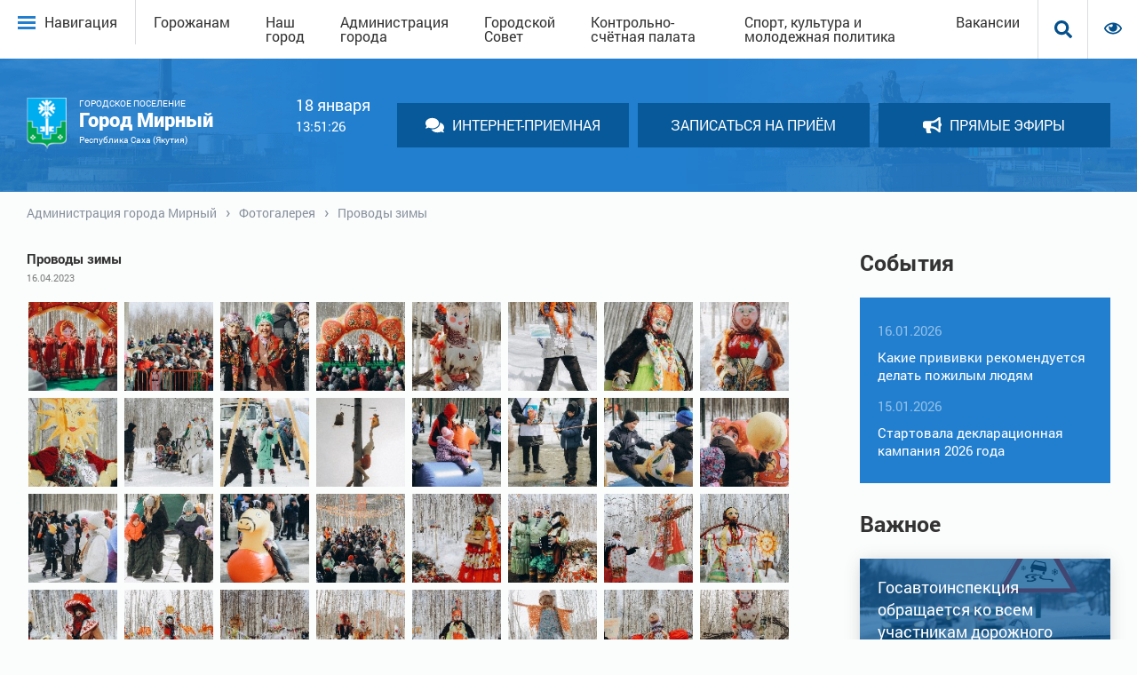

--- FILE ---
content_type: text/html; charset=UTF-8
request_url: https://xn----8sba3afqixm5b9c.xn--p1ai/fotogalereya/235/14170/
body_size: 28321
content:
<!DOCTYPE html>
<html lang="ru">

<head>

<video id="hny" loop="-1" autoplay="" name="media" preload="auto" hidden>

</video>



  <script>
    var audio = document.getElementById("hny");
  		audio.volume = 0.2;
  </script>
  <meta http-equiv="Content-Type" content="text/html; charset=UTF-8" />
<meta name="keywords" content="Фотогалерея" />
<meta name="description" content="Фотогалерея" />
<link href="/bitrix/cache/css/s1/mirnyy/kernel_main/kernel_main_v1.css?176420523517998" type="text/css"  rel="stylesheet" />
<link href="/bitrix/css/itllekt.yandexcaptcha/style.css?1756427687219" type="text/css"  rel="stylesheet" />
<link href="/bitrix/js/ui/design-tokens/dist/ui.design-tokens.min.css?172345215823463" type="text/css"  rel="stylesheet" />
<link href="/bitrix/js/ui/fonts/opensans/ui.font.opensans.min.css?16774805372320" type="text/css"  rel="stylesheet" />
<link href="/bitrix/js/main/popup/dist/main.popup.bundle.min.css?175517012328056" type="text/css"  rel="stylesheet" />
<link href="/bitrix/cache/css/s1/mirnyy/page_1222f3c8ebec04abd3708236ef9966d2/page_1222f3c8ebec04abd3708236ef9966d2_v1.css?176420561373320" type="text/css"  rel="stylesheet" />
<link href="/bitrix/panel/main/popup.min.css?167748057620774" type="text/css"  rel="stylesheet" />
<link href="/bitrix/cache/css/s1/mirnyy/template_ebb199aacb86e0725172ccf24270633b/template_ebb199aacb86e0725172ccf24270633b_v1.css?1764204547101090" type="text/css"  data-template-style="true" rel="stylesheet" />
<script>if(!window.BX)window.BX={};if(!window.BX.message)window.BX.message=function(mess){if(typeof mess==='object'){for(let i in mess) {BX.message[i]=mess[i];} return true;}};</script>
<script>BX.message({'ITLLEKT_YC_CAPTCHA_FORM_TITLE1':'Подтвердите, что вы не робот','ITLLEKT_YC_CAPTCHA_FORM_TITLE2':'Подтвердите, что вы не робот','ITLLEKT_YC_CAPTCHA_FORM_TITLE3':'Подтвердите, что вы не робот','ITLLEKT_YC_CAPTCHA_FORM_TITLE':'Подтвердите, что вы не робот','ITLLEKT_YC_JS_REQUIRED_LICENSES':'Согласитесь с условиями','ITLLEKT_YC_JS_ERROR':'Неверно заполнено поле!','ITLLEKT_YC_JS_RECAPTCHA_ERROR':'Не подтверждено!'})</script>
<script>(window.BX||top.BX).message({"JS_CORE_LOADING":"Загрузка...","JS_CORE_NO_DATA":"- Нет данных -","JS_CORE_WINDOW_CLOSE":"Закрыть","JS_CORE_WINDOW_EXPAND":"Развернуть","JS_CORE_WINDOW_NARROW":"Свернуть в окно","JS_CORE_WINDOW_SAVE":"Сохранить","JS_CORE_WINDOW_CANCEL":"Отменить","JS_CORE_WINDOW_CONTINUE":"Продолжить","JS_CORE_H":"ч","JS_CORE_M":"м","JS_CORE_S":"с","JSADM_AI_HIDE_EXTRA":"Скрыть лишние","JSADM_AI_ALL_NOTIF":"Показать все","JSADM_AUTH_REQ":"Требуется авторизация!","JS_CORE_WINDOW_AUTH":"Войти","JS_CORE_IMAGE_FULL":"Полный размер"});</script>

<script src="/bitrix/js/main/core/core.min.js?1755170217229643"></script>

<script>BX.Runtime.registerExtension({"name":"main.core","namespace":"BX","loaded":true});</script>
<script>BX.setJSList(["\/bitrix\/js\/main\/core\/core_ajax.js","\/bitrix\/js\/main\/core\/core_promise.js","\/bitrix\/js\/main\/polyfill\/promise\/js\/promise.js","\/bitrix\/js\/main\/loadext\/loadext.js","\/bitrix\/js\/main\/loadext\/extension.js","\/bitrix\/js\/main\/polyfill\/promise\/js\/promise.js","\/bitrix\/js\/main\/polyfill\/find\/js\/find.js","\/bitrix\/js\/main\/polyfill\/includes\/js\/includes.js","\/bitrix\/js\/main\/polyfill\/matches\/js\/matches.js","\/bitrix\/js\/ui\/polyfill\/closest\/js\/closest.js","\/bitrix\/js\/main\/polyfill\/fill\/main.polyfill.fill.js","\/bitrix\/js\/main\/polyfill\/find\/js\/find.js","\/bitrix\/js\/main\/polyfill\/matches\/js\/matches.js","\/bitrix\/js\/main\/polyfill\/core\/dist\/polyfill.bundle.js","\/bitrix\/js\/main\/core\/core.js","\/bitrix\/js\/main\/polyfill\/intersectionobserver\/js\/intersectionobserver.js","\/bitrix\/js\/main\/lazyload\/dist\/lazyload.bundle.js","\/bitrix\/js\/main\/polyfill\/core\/dist\/polyfill.bundle.js","\/bitrix\/js\/main\/parambag\/dist\/parambag.bundle.js"]);
</script>
<script>BX.Runtime.registerExtension({"name":"pull.protobuf","namespace":"BX","loaded":true});</script>
<script>BX.Runtime.registerExtension({"name":"rest.client","namespace":"window","loaded":true});</script>
<script>(window.BX||top.BX).message({"pull_server_enabled":"Y","pull_config_timestamp":1755170146,"shared_worker_allowed":"Y","pull_guest_mode":"N","pull_guest_user_id":0,"pull_worker_mtime":1755170056});(window.BX||top.BX).message({"PULL_OLD_REVISION":"Для продолжения корректной работы с сайтом необходимо перезагрузить страницу."});</script>
<script>BX.Runtime.registerExtension({"name":"pull.client","namespace":"BX","loaded":true});</script>
<script>BX.Runtime.registerExtension({"name":"pull","namespace":"window","loaded":true});</script>
<script>BX.Runtime.registerExtension({"name":"ui.design-tokens","namespace":"window","loaded":true});</script>
<script>BX.Runtime.registerExtension({"name":"main.pageobject","namespace":"BX","loaded":true});</script>
<script>(window.BX||top.BX).message({"JS_CORE_LOADING":"Загрузка...","JS_CORE_NO_DATA":"- Нет данных -","JS_CORE_WINDOW_CLOSE":"Закрыть","JS_CORE_WINDOW_EXPAND":"Развернуть","JS_CORE_WINDOW_NARROW":"Свернуть в окно","JS_CORE_WINDOW_SAVE":"Сохранить","JS_CORE_WINDOW_CANCEL":"Отменить","JS_CORE_WINDOW_CONTINUE":"Продолжить","JS_CORE_H":"ч","JS_CORE_M":"м","JS_CORE_S":"с","JSADM_AI_HIDE_EXTRA":"Скрыть лишние","JSADM_AI_ALL_NOTIF":"Показать все","JSADM_AUTH_REQ":"Требуется авторизация!","JS_CORE_WINDOW_AUTH":"Войти","JS_CORE_IMAGE_FULL":"Полный размер"});</script>
<script>BX.Runtime.registerExtension({"name":"window","namespace":"window","loaded":true});</script>
<script>BX.Runtime.registerExtension({"name":"ui.tooltip","namespace":"BX.UI","loaded":true});</script>
<script>(window.BX||top.BX).message({"TOOLTIP_ENABLED":"N"});</script>
<script>BX.Runtime.registerExtension({"name":"tooltip","namespace":"window","loaded":true});</script>
<script>BX.Runtime.registerExtension({"name":"ui.fonts.opensans","namespace":"window","loaded":true});</script>
<script>BX.Runtime.registerExtension({"name":"main.popup","namespace":"BX.Main","loaded":true});</script>
<script>BX.Runtime.registerExtension({"name":"popup","namespace":"window","loaded":true});</script>
<script>(window.BX||top.BX).message({"LANGUAGE_ID":"ru","FORMAT_DATE":"DD.MM.YYYY","FORMAT_DATETIME":"DD.MM.YYYY HH:MI:SS","COOKIE_PREFIX":"BITRIX_SM","SERVER_TZ_OFFSET":"10800","UTF_MODE":"Y","SITE_ID":"s1","SITE_DIR":"\/","USER_ID":"","SERVER_TIME":1768744280,"USER_TZ_OFFSET":0,"USER_TZ_AUTO":"Y","bitrix_sessid":"289f4cac26904013f5067ccab342207e"});</script>


<script  src="/bitrix/cache/js/s1/mirnyy/kernel_main/kernel_main_v1.js?1765118484163046"></script>
<script src="/bitrix/js/itllekt.yandexcaptcha/event.js?1756427687774"></script>
<script src="/bitrix/js/pull/protobuf/protobuf.min.js?163160617376433"></script>
<script src="/bitrix/js/pull/protobuf/model.min.js?163160617314190"></script>
<script src="/bitrix/js/rest/client/rest.client.min.js?16316062369240"></script>
<script src="/bitrix/js/pull/client/pull.client.min.js?175517005749849"></script>
<script src="/bitrix/js/main/popup/dist/main.popup.bundle.min.js?175517021766986"></script>
<script>BX.setJSList(["\/bitrix\/js\/main\/pageobject\/dist\/pageobject.bundle.js","\/bitrix\/js\/main\/core\/core_window.js","\/bitrix\/js\/main\/utils.js","\/bitrix\/js\/main\/core\/core_tooltip.js","\/bitrix\/js\/main\/date\/main.date.js","\/bitrix\/js\/main\/core\/core_date.js","\/bitrix\/js\/main\/session.js","\/bitrix\/js\/main\/core\/core_dd.js","\/bitrix\/templates\/.default\/components\/bitrix\/photogallery\/template2\/script.js","\/bitrix\/components\/bitrix\/photogallery.section.list\/templates\/.default\/script.js","\/bitrix\/components\/bitrix\/photogallery.detail.list.ex\/templates\/.default\/script.js","\/frontend\/libs\/button-visual-impaired\/assets\/js\/jquery-3.2.1.min.js"]);</script>
<script>BX.setCSSList(["\/bitrix\/js\/main\/core\/css\/core_tooltip.css","\/bitrix\/js\/main\/core\/css\/core_date.css","\/bitrix\/templates\/.default\/components\/bitrix\/photogallery\/template2\/themes\/gray\/style.css","\/bitrix\/templates\/.default\/components\/bitrix\/photogallery\/template2\/style.css","\/bitrix\/components\/bitrix\/photogallery.detail.list.ex\/templates\/.default\/style.css","\/local\/templates\/mirnyy\/css\/main.css","\/frontend\/libs\/button-visual-impaired\/button-visually-impaired\/css\/bvi.min.css","\/local\/templates\/mirnyy\/components\/bitrix\/breadcrumb\/breadcrumbs\/style.css"]);</script>
<script>if (typeof BX.ITllekt?.Captcha === 'undefined') {
	BX.namespace('ITllekt.Captcha');

	(() => {
		/**
		 * class JITllektCaptcha
		 */

		const _loaderId = 'captchaApiLoader';
		let _private = {};

		class JITllektCaptcha {
			constructor() {
			}

			get options() {
				return JSON.parse(JSON.stringify(_private.options));
			}

			get params() {
				let params = _private.options.params;

				return JSON.parse(JSON.stringify(params));
			}

			get key() {
				return _private.options.key;
			}

			get hl() {
				return _private.options.params.hl;
			}

			get type() {
				return _private.options.type;
			}

			isYandexSmartCaptcha() {
				return this.type == 'ya.smartcaptcha';
			}

			isInvisible() {
				if (this.isYandexSmartCaptcha()) {
					return _private.options.params.invisible;
				}
			}

			get className() {
				if (this.isYandexSmartCaptcha()) {
					return 'smart-captcha';
				}
				
				return '';				
			}

			get selector() {
				return '.' + this.className;
			}

			get clientResponseSelector() {
				if (this.isYandexSmartCaptcha()) {
					return '[name="smart-token"]';
				}
				
				return '';
			}

			get api() {
				if (this.isYandexSmartCaptcha()) {
					return window.smartCaptcha || null;
				}
				
				return null;
			}

			getApiResponse(widgetId) {
				if (typeof widgetId !== 'undefined') {
					return this.api.getResponse(widgetId);
				}

				return '';
			}

			init(options) {
				if (!_private.options) {
					_private.options = (typeof options === 'object' && options) ? options : {};

					window.onLoadCaptcha = window.onLoadCaptcha || this.onLoad.bind(this);
					window.renderCaptcha = window.renderCaptcha || this.render.bind(this);
					window.onPassedCaptcha = window.onPassedCaptcha || this.onPassed.bind(this);

					// due for legacy
					window.renderRecaptchaById = window.renderRecaptchaById || window.renderCaptcha;
					if (this.isYandexSmartCaptcha()) {
						window.itllektRecaptcha = _private.options;
					}
				}
			}

			load() {
				_private.loadPromise = _private.loadPromise || (new Promise((resolve, reject) => {
					try {
						_private.onResolveLoadPromise = (() => {
							resolve();
						});
						
						if (document.getElementById(_loaderId)) {
							throw 'Another Api loader already exists';
						}
			
						let js = document.createElement('script');
						js.id = _loaderId;
			
						if (this.isYandexSmartCaptcha()) {
							js.src = 'https://smartcaptcha.yandexcloud.net/captcha.js?render=onload&onload=onLoadCaptcha';
						}
						
						document.head.appendChild(js);
					}
					catch (e) {
						console.error(e);
						reject(e);
					}
				}));

				return _private.loadPromise;
			}

			onLoad() {
				if (typeof _private.onResolveLoadPromise === 'function') {
					_private.onResolveLoadPromise();
				}
			}

			validate(inputRecaptcha) {
				if (inputRecaptcha) {
					let node = inputRecaptcha.closest('form')?.querySelector(this.selector);
					if (node) {
						let widgetId = node.getAttribute('data-widgetid');
						if (typeof widgetId !== 'undefined') {

							return this.getApiResponse(widgetId) != '';
						}
					}
				}

				return true;
			}

			onPassed(response) {
				if (response) {
					document.querySelectorAll(this.selector).forEach((node) => {
						let widgetId = node.getAttribute('data-widgetid');
						if (typeof widgetId !== 'undefined') {
							let tmp = this.getApiResponse(widgetId);
							if (tmp == response) {
								let form = node.closest('form');
								if (form) {
									if (this.isInvisible()) {
										let sToken = this.clientResponseSelector;
										if (
											form.querySelector(sToken) &&
											!form.querySelector(sToken).value
										) {
											form.querySelector(sToken).value = response;
										}

										document.querySelectorAll('iframe[src*="recaptcha"]').forEach((iframe) => {
											let block = iframe.parentElement?.parentElement;
											if (block) {
												block.style.width = '100%';
											}
										});

										if (form.getAttribute('id') == 'one_click_buy_form') {
											BX.submit(BX('one_click_buy_form'));
										}
										else if (form.getAttribute('name') == 'form_comment') {
											BX.submit(BX('form_comment'));
										}
										else {
											form.submit();
										}
									}
									else {
										this.Replacer.addValidationInput(form);

										if (form.querySelector('input.itllektrecaptchainput')) {
											if (this.api) {
												$(form.querySelector('input.itllektrecaptchainput')).valid();
											}
										}
									}
								}
							}
						}
					});
				}
			}

			onSubmit(eventdata) {
				return new Promise((resolve, reject) => {
					try {
						if (
							typeof eventdata === 'object' &&
							eventdata &&
							eventdata.form &&
							this.api
						) {
							let node = eventdata.form.querySelector(this.selector);
							if (node) {
								let widgetId = node.getAttribute('data-widgetid');
								if (typeof widgetId !== 'undefined') {
									let sToken = this.clientResponseSelector;
									if (
										eventdata.form.querySelector(sToken) &&
										!eventdata.form.querySelector(sToken).value
									) {
										if (eventdata.form.closest('.form')) {
											eventdata.form.closest('.form').classList.add('sending');
										}
										
										if (this.isInvisible()) {
											this.api.execute(widgetId);

											resolve(false);
										}
									}
								}
							}
						}

						resolve(true);
					}
					catch (e) {
						console.error(e);
						reject(e);
					}
				});
			}

			addInput(node) {
				let form = node.closest('form');
				if(form) {
					let input = form.querySelectorAll('[type="submit"]');
					if(input.length > 0) {
						input = input[0];
						if(input.getAttribute('name') === 'submit') {
							/*
							input.removeAttribute('name');
							form.appendChild(
								BX.create({
									tag: 'input',
									attrs: {
										type: 'hidden',
										name: 'itllekt_submit_form',
										value: input.value
									},
									html: '',
								})
							);
							*/
						}
						if(input.getAttribute('name') !== null) {
							let check = form.querySelectorAll('input[type="hidden"][name="' + input.getAttribute('name') + '"]');
							if(check.length === 0) {
								form.appendChild(
									BX.create({
										tag: 'input',
										attrs: {
											type: 'hidden',
											name: input.getAttribute('name'),
											value: input.value
										},
										html: '',
									})
								);
							}
						}
					}
				}
			}

			windowClosed() {
				document.querySelectorAll('div.form.sending').forEach((node) => {
					node.classList.remove('sending');
				});
			}

			render(id) {
				return new Promise((resolve, reject) => {
					this.load().then(() => {	
						try {
							if (!this.api) {
								throw 'Captcha api not loaded';
							}

							const render = (node) => {

								this.addInput(node);

								if (!node.classList.contains(this.className)) {
									throw 'Node is not a captcha #' + id;
								}

								let widgetId;

								if (!!node.children.length) {
									resolve(node);
								}

								widgetId = this.api.render(node, this.params);
								this.api.subscribe(widgetId, 'challenge-hidden', this.windowClosed);
								node.setAttribute('data-widgetid', widgetId);

								resolve(node);
							}

							let node = document.getElementById(id);
							if (node) {
								render(node);
							}
							else {
								let counter = 0;
								const interval = setInterval(() => {
									node = document.getElementById(id);

									if (node) {
										clearInterval(interval);
										render(node);
									}
									else {
										if (++counter >= 10) {
											clearInterval(interval);
											throw 'Captcha not finded #' + id;
										}
									}
								}, 100);
							}							
						}
						catch (e) {
							console.error(e);
							reject(e);
						}
					}).catch((e) => {
						console.error(e);
						reject(e);
					});
				});
			}
		}

		BX.ITllekt.Captcha = new JITllektCaptcha();

		/**
		 * class JITllektCaptchaReplacer
		 */

		class JITllektCaptchaReplacer {
			constructor() {
				this.bindEvents();
			}

			bindEvents() {
				BX.addCustomEvent(window, 'onRenderCaptcha', BX.proxy(this.replace, this));
				BX.addCustomEvent(window, 'onAjaxSuccess', BX.proxy(this.replace, this));
			}

			replace(e) {
				try {
					this.fixExists();
		
					let forms = this.getForms();
					for (let i = 0; i < forms.length; ++i) {
						let form = forms[i];

						this.hideLabel(form);
						this.removeReload(form);

						if (
							!BX.ITllekt.Captcha.isInvisible()
						) {
							this.addValidationInput(form);
						}

						let inputs = this.getInputs(form);
						for (let j = 0; j < inputs.length; ++j) {
							this.replaceInput(inputs[j]);
						}
			
						let images = this.getImages(form);
						for (let j = 0; j < images.length; ++j) {
							this.hideImage(images[j]);
						}
					}

					return true;
				}
				catch (e) {
					console.error(e);

					return false;
				}
			}

			fixExists() {
				let elements = document.getElementsByClassName(BX.ITllekt.Captcha.className);
				if (elements.length) {
					for (let i = 0; i < elements.length; ++i) {
						let element = elements[i];
						let id = element.id;
						if (
							typeof id === 'string' &&
							id.length !== 0
						) {
							let form = element.closest('form');
							if (form) {
								this.hideLabel(form);
								this.removeReload(form);

								if (
									!BX.ITllekt.Captcha.isInvisible()
								) {
									this.addValidationInput(form);
								}

								if (
									BX.ITllekt.Captcha.isYandexSmartCaptcha()
								) {
									let captchaRow = element.closest('.captcha-row');
									if (captchaRow) {
										if (BX.ITllekt.Captcha.isYandexSmartCaptcha()) {
											if (BX.ITllekt.Captcha.isInvisible()) {
												captchaRow.classList.add(
													'logo_captcha_' + BX.ITllekt.Captcha.params.hideShield ? 'n' : 'y',
													BX.ITllekt.Captcha.params.shieldPosition
												);
											}
										}
										else {
											captchaRow.classList.add(
												'logo_captcha_' + BX.ITllekt.Captcha.params.showLogo,
												window.BX.ITllekt.Captcha.params.badge
											);
										}

										if (BX.ITllekt.Captcha.isInvisible()) {
											captchaRow.classList.add('invisible');
										}

										captchaRow.querySelector('.captcha_image')?.classList.add('recaptcha_tmp_img');
										captchaRow.querySelector('.captcha_input')?.classList.add('recaptcha_text');
									}
								}
							}
						}
					}
				}
			}

			getForms() {
				let forms = [];

				let inputs = this.getInputs();
				for (let j = 0; j < inputs.length; ++j) {
					let form = inputs[j].closest('form');
					if (form) {
						forms.push(form);
					}
				}
		
				return forms;
			}

			getInputs(parentNode = null) {
				let inputs = [];

				parentNode = parentNode || document;
				parentNode.querySelectorAll('form input[name="captcha_word"]').forEach((input) => {
					inputs.push(input);
				});

				return inputs;
			}

			getImages(parentNode = null) {
				let images = [];

				parentNode = parentNode || document;
				parentNode.querySelectorAll('img[src]').forEach((image) => {
					if (
						/\/bitrix\/tools\/captcha.php\?(captcha_code|captcha_sid)=[^>]*?/i.test(image.src)
						|| (image.id === "captcha")
					) {
						images.push(image);
					}
				});

				return images;
			}

			replaceInput(node) {
				if (!node) {
					return;
				}

				// generate unic id
				let captchaId = 'recaptcha-dynamic-' + (new Date()).getTime();

				if (document.getElementById(captchaId) !== null) {
					let elementExists = false;
					let additionalIdParameter = null;
					let maxRandomValue = 65535;

					do {
						additionalIdParameter = Math.floor(Math.random() * maxRandomValue);
						elementExists = (document.getElementById(captchaId + additionalIdParameter) !== null);
					}
					while (elementExists);
					captchaId += additionalIdParameter;
				}
		
				let cwReplacement = document.createElement('div');
				cwReplacement.id = captchaId;
				cwReplacement.className = BX.ITllekt.Captcha.className;
				cwReplacement.setAttribute('data-sitekey', BX.ITllekt.Captcha.key);
		
				if (node.parentNode) {
					node.parentNode.classList.add('recaptcha_text');
					node.parentNode.replaceChild(cwReplacement, node);
				}		
		
				BX.ITllekt.Captcha.render(captchaId);
			}

			hideImage(node) {
				if (!node) {
					return;
				}
				
				node.style.display = 'none';

				const srcValue = '[data-uri]';
				node.setAttribute('src', srcValue);
		
				if (node.parentNode) {
					node.parentNode.classList.add('recaptcha_tmp_img');
				}
			}

			hideLabel(parentNode = null) {
				parentNode = parentNode || document;

				parentNode.querySelectorAll('.captcha-row label').forEach((node) => {
					node.style.display = 'none';
				});
			}

			removeReload(parentNode = null) {
				parentNode = parentNode || document;

				parentNode.querySelectorAll('.captcha-row .refresh').forEach((node) => {
					node.remove();
				});

				parentNode.querySelectorAll('.captcha_reload').forEach((node) => {
					node.remove();
				});
			}

			hideRow(parentNode = null) {
				parentNode = parentNode || document;

				parentNode.querySelectorAll('.captcha-row').forEach((node) => {
					node.style.display = 'none';
				});
			}

			addValidationInput(parentNode = null) {
				parentNode = parentNode || document;

				parentNode.querySelectorAll('.captcha-row').forEach((node) => {
					if (!node.querySelector('input.itllektrecaptchainput')) {
						node.appendChild(
							BX.create({
								tag: 'input',
								attrs: {
									type: 'text',
									class: 'itllektrecaptchainput',
								},
								html: '',
							})
						);
					}
				});
			}
		}

		BX.ITllekt.Captcha.Replacer = new JITllektCaptchaReplacer();
	})();
}
</script>
<script>window['itllektRecaptcha'] = {"type":"ya.smartcaptcha","key":"ysc1_yjbKfxCZZzlTjq4RCwjGceonDiMstUyktWWhMvQa29b29809","params":{"sitekey":"ysc1_yjbKfxCZZzlTjq4RCwjGceonDiMstUyktWWhMvQa29b29809","hl":"ru","callback":"onPassedCaptcha","invisible":false}};</script><script>BX.ITllekt.Captcha.init({"type":"ya.smartcaptcha","key":"ysc1_yjbKfxCZZzlTjq4RCwjGceonDiMstUyktWWhMvQa29b29809","params":{"sitekey":"ysc1_yjbKfxCZZzlTjq4RCwjGceonDiMstUyktWWhMvQa29b29809","hl":"ru","callback":"onPassedCaptcha","invisible":false}});</script>
<script>
					(function () {
						"use strict";

						var counter = function ()
						{
							var cookie = (function (name) {
								var parts = ("; " + document.cookie).split("; " + name + "=");
								if (parts.length == 2) {
									try {return JSON.parse(decodeURIComponent(parts.pop().split(";").shift()));}
									catch (e) {}
								}
							})("BITRIX_CONVERSION_CONTEXT_s1");

							if (cookie && cookie.EXPIRE >= BX.message("SERVER_TIME"))
								return;

							var request = new XMLHttpRequest();
							request.open("POST", "/bitrix/tools/conversion/ajax_counter.php", true);
							request.setRequestHeader("Content-type", "application/x-www-form-urlencoded");
							request.send(
								"SITE_ID="+encodeURIComponent("s1")+
								"&sessid="+encodeURIComponent(BX.bitrix_sessid())+
								"&HTTP_REFERER="+encodeURIComponent(document.referrer)
							);
						};

						if (window.frameRequestStart === true)
							BX.addCustomEvent("onFrameDataReceived", counter);
						else
							BX.ready(counter);
					})();
				</script>
<meta name="viewport" content="width=device-width, initial-scale=1.0">
<meta http-equiv="X-UA-Compatible" content="ie=edge">



<script  src="/bitrix/cache/js/s1/mirnyy/template_3ad74d1d7d79ae9f87b0efcc235b40a4/template_3ad74d1d7d79ae9f87b0efcc235b40a4_v1.js?176420454787009"></script>
<script  src="/bitrix/cache/js/s1/mirnyy/page_e2cd7b825ccd055e9773b71dbd03eed7/page_e2cd7b825ccd055e9773b71dbd03eed7_v1.js?176420561389095"></script>

  <title>Фотогалерея</title>
  <link rel="shortcut icon" href="/local/templates/mirnyy/static/images/favicon.ico" type="image/x-icon">
  
  <script type="text/javascript" src="/local/templates/mirnyy/js/main.bundle.js"></script>
<!-- Yandex.Metrika counter -->
<script type="text/javascript" >
    (function (d, w, c) {
        (w[c] = w[c] || []).push(function() {
            try {
                w.yaCounter52684036 = new Ya.Metrika({
                    id:52684036,
                    clickmap:true,
                    trackLinks:true,
                    accurateTrackBounce:true,
                    trackHash:true
                });
            } catch(e) { }
        });

        var n = d.getElementsByTagName("script")[0],
            s = d.createElement("script"),
            f = function () { n.parentNode.insertBefore(s, n); };
        s.type = "text/javascript";
        s.async = true;
        s.src = "https://mc.yandex.ru/metrika/watch.js";

        if (w.opera == "[object Opera]") {
            d.addEventListener("DOMContentLoaded", f, false);
        } else { f(); }
    })(document, window, "yandex_metrika_callbacks");
</script>
<!-- /Yandex.Metrika counter -->

</head>

<body>


<div id="page-preloader" class="preloader">
    <div class="loader">
        <img src="/local/templates/mirnyy/static/images/logo.png" alt="Мирный">
		    <div class="text">
            <h2>Город Мирный</h2>
            <p>Республика Саха (Якутия)</p>
        </div>
    </div>
</div>
<div id="palenl"></div>
<div class="wrapper" id="wrapper">
  <header class="header">
    <div class="header-top">
      <div class="header-top__left" id="header">
        <nav>
          
<div class="big-main-menu" v-cloak v-show="showBigMenu">

      
      
      
      
            <div class="prn-gorozhanam root-item"><a href="/gorozhanam/">Горожанам</a>
        <div>
          
                
                
                
      
      
      
                
                                <div ><a href="/gorozhanam/zashchita-chrezvychaynykh-situatsiyakh/">Защита от чрезвычайных ситуаций</a></div>
                
                
                
                
                
      
      
      
                
                                <div ><a href="/koronavirus/">Коронавирус</a></div>
                
                
                
                
                
      
      
      
                
                                <div ><a href="https://www.gosuslugi.ru/">Государственные услуги </a></div>
                
                
                
                
                
      
      
      
                
                                <div ><a href="/gorozhanam/publichnye-slushaniya/">Публичные слушания и общественные обсуждения</a></div>
                
                
                
                
                
      
      
      
                
                                <div ><a href="/gorozhanam/obshchestvennyy-sovet/">ОБЩЕСТВЕННЫЙ СОВЕТ</a></div>
                
                
                
                
                
      
      
      
                <div><a href="/gorozhanam/obrashcheniya-grazhdan/" class="parent">Обращения граждан</a>
                          <div>
                                
                
                
                
      
      
      
                
                                <div ><a href="/gorozhanam/obrashcheniya-grazhdan/poryadok-rassmotreniya-obrashcheniy-grazhdan-i-yuridicheskikh-lits">Порядок рассмотрения обращений граждан и юридических лиц</a></div>
                
                
                
                
                
      
      
      
                
                                <div ><a href="/gorozhanam/obrashcheniya-grazhdan/grafik-priyema-grazhdan-spetsialistami-administratsii">График приёма граждан специалистами Администрации</a></div>
                
                
                
                
                
      
      
      
                
                                <div ><a href="/gorozhanam/obrashcheniya-grazhdan/ustanovlennye-formy-obrashcheniy-zayavleniy-i-inykh-dokumentov">Установленные формы обращений, заявлений и иных   документов</a></div>
                
                
                
                
                
      
      
      
                
                                <div ><a href="/gorozhanam/obrashcheniya-grazhdan/internet-priemnaya">Интернет-приемная</a></div>
                
                
                
                
                
      
              </div></div>      
      
                
                                <div ><a href="/news/">Новости</a></div>
                
                
                
                
                
      
      
      
                
                                <div ><a href="/sobytiya/">События</a></div>
                
                
                
                
                
      
      
      
                
                                <div ><a href="/obyavleniya/">Объявления</a></div>
                
                
                
                
                
      
      
      
                
                                <div ><a href="/zhkkh-informiruet/">ЖКХ информирует</a></div>
                
                
                
                
                
      
      
      
                
                                <div ><a href="/gorozhanam/raspisanie-gorodskogo-transporta/">Расписание городского транспорта</a></div>
                
                
                
                
                
      
      
      
                
                                <div ><a href="/gorozhanam/pryamye-efiry/">Прямые эфиры</a></div>
                
                
                
                
                
      
      
      
                <div><a href="/gorozhanam/poleznoe/" class="parent">Прочее</a>
                          <div>
                                
                
                
                
      
      
      
                
                                <div ><a href="/gorozhanam/poleznoe/">Ваш участковый </a></div>
                
                
                
                
                
      
      
      
                
                                <div ><a href="/gorozhanam/poleznoe/"> Управляющие компании</a></div>
                
                
                
                
                
      
      
      
                
                                <div ><a href="/gorozhanam/poleznoe/"> Адресный перечень МКД по сносу </a></div>
                
                
                
                
                
      
      
      
                
                                <div ><a href="/gorozhanam/poleznoe/">Азбука для потребителей услуг ЖКУ </a></div>
                
                
                
                
                
      
      
      
                
                                <div ><a href="/gorozhanam/poleznoe/">Узнать задолженность по арендной плате </a></div>
                
                
                
                
                
      
      
      
                
                                <div ><a href="/gorozhanam/poleznoe/">ОНТ г. Мирного </a></div>
                
                
                
                
                
      
      
      
                
                                <div ><a href="/priyut-dlya-zhivotnykh/">Приют для животных</a></div>
                
                
                
                
                
      
      
      
                
                                <div ><a href="/gorozhanam/poleznoe/">Экстренные телефоны </a></div>
                
                
                
                
                
      
      
      
                
                                <div ><a href="/gorozhanam/poleznoe/">Перечень улиц города Мирного </a></div>
                
                
                
                
                
      
      
      
                
                                <div ><a href="/gorozhanam/poleznoe/eto-dolzhen-znat-kazhdyy-pamyatki/">Это должен знать каждый (памятки)</a></div>
                
                
                
                
                
      
              </div></div></div></div>      
      
            <div class="prn-nash-gorod root-item"><a href="/nash-gorod/">Наш город</a>
        <div>
          
                
                
                
      
      
      
                
                                <div ><a href="/nash-gorod/istoriya-goroda/">История города</a></div>
                
                
                
                
                
      
      
      
                
                                <div ><a href="/nash-gorod/ofitsialnye-simvoly/">Официальные символы</a></div>
                
                
                
                
                
      
      
      
                
                                <div ><a href="/nash-gorod/pamyatniki-i-pamyatnye-mesta/">Памятники и памятные места</a></div>
                
                
                
                
                
      
      
      
                
                                <div ><a href="/nash-gorod/khronologiya-vazhnykh-sobytiy/">Хронология важных событий</a></div>
                
                
                
                
                
      
      
      
                
                                <div ><a href="/nash-gorod/gorodskie-obshchestvennye-organizatsii/">Городские общественные организации</a></div>
                
                
                
                
                
      
      
      
                
                                <div ><a href="/nash-gorod/sotsialno-ekonomicheskoe-razvitie/">Социально-экономическое развитие</a></div>
                
                
                
                
                
      
      
      
                <div><a href="/nash-gorod/gorodskie-nagrady/" class="parent">Городские награды</a>
                          <div>
                                
                
                
                
      
      
      
                
                                <div ><a href="/nash-gorod/gorodskie-nagrady/pochetnyy-grazhdanin-goroda/">Почетные граждане г. Мирного</a></div>
                
                
                
                
                
      
      
      
                
                                <div ><a href="/nash-gorod/gorodskie-nagrady/znak-za-zaslugi-pered-gorodom-mirnym/">Знак «За заслуги перед городом Мирным»</a></div>
                
                
                
                
                
      
      
      
                
                                <div ><a href="/nash-gorod/gorodskie-nagrady/premiya-master-goda/">Премия «Мастер года»</a></div>
                
                
                
                
                
      
              </div></div>      
      
                
                                <div ><a href="/nash-gorod/generalnyy-plan-g-mirnogo/">Генеральный план г. Мирного</a></div>
                
                
                
                
                
      
      
      
                
                                <div ><a href="/nash-gorod/gradostroitelnoe-zonirovanie/">Градостроительное зонирование</a></div>
                
                
                
                
                
      
      
      
                
                                <div ><a href="/nash-gorod/zhilishchno-kommunalnoe-khozyaystvo/">Жилищно-коммунальное хозяйство</a></div>
                
                
                
                
                
      
      
      
                
                                <div ><a href="/nash-gorod/blagoustroystvo-goroda/">Благоустройство города</a></div>
                
                
                
                
                
      
      
      
                
                                <div ><a href="/nash-gorod/byudzhet-goroda/">Бюджет города</a></div>
                
                
                
                
                
      
      
      
                
                                <div ><a href="/nash-gorod/gazifikatsiya-goroda/">Газификация города</a></div>
                
                
                
                
                
      
      
      
                
                                <div  class="item-selected"><a href="/fotogalereya/">Фотогалерея</a></div>
                
                
                
                
                
      
      
      
                
                                <div ><a href="/nash-gorod/videogalereya/">Видеогалерея</a></div>
                
                
                
                
                
      
              </div></div>      
      
            <div class="prn-administratsiya-goroda root-item"><a href="/administratsiya-goroda/">Администрация города</a>
        <div>
          
                
                
                
      
      
      
                
                                <div ><a href="/administratsiya-goroda/glava-i-zamestiteli/">Глава и заместители</a></div>
                
                
                
                
                
      
      
      
                <div><a href="/administratsiya-goroda/munitsipalnye-pravovye-akty/" class="parent">Муниципальные правовые акты</a>
                          <div>
                                
                
                
                
      
      
      
                
                                <div ><a href="/administratsiya-goroda/munitsipalnye-pravovye-akty/ustav-mo-gorod-mirnyy/">Устав ГП «Город Мирный»</a></div>
                
                
                
                
                
      
      
      
                
                                <div ><a href="/administratsiya-goroda/postanovlenie-glavy/">Постановления Главы города</a></div>
                
                
                
                
                
      
      
      
                
                                <div ><a href="/administratsiya-goroda/postanovleniya-administratsii/">Постановления Администрации</a></div>
                
                
                
                
                
      
      
      
                
                                <div ><a href="/administratsiya-goroda/rasporyazheniya-administratsii/">Распоряжения Администрации</a></div>
                
                
                
                
                
      
      
      
                
                                <div ><a href="/administratsiya-goroda/munitsipalnye-pravovye-akty/administrativnye-reglamenty/">Административные регламенты</a></div>
                
                
                
                
                
      
      
      
                
                                <div ><a href="/administratsiya-goroda/munitsipalnye-pravovye-akty/otchyety-administratsii/">Отчёты Администрации </a></div>
                
                
                
                
                
      
              </div></div>      
      
                
                                <div ><a href="/administratsiya-goroda/v-merii-na-nedele/">В мэрии на неделе</a></div>
                
                
                
                
                
      
      
      
                
                                <div ><a href="/administratsiya-goroda/programmy-mo-gorod-mirnyy/">Программы ГП «Город Мирный»</a></div>
                
                
                
                
                
      
      
      
                
                                <div ><a href="/administratsiya-goroda/strukturnye-podrazdeleniya/otdel-po-otraslevym-voprosam/">Поддержка предпринимательства</a></div>
                
                
                
                
                
      
      
      
                
                                <div ><a href="/administratsiya-goroda/antikorruptsionnaya-deyatelnost/">Противодействие коррупции</a></div>
                
                
                
                
                
      
      
      
                
                                <div ><a href="/administratsiya-goroda/munitsipalnyy-zakaz/">Муниципальный заказ</a></div>
                
                
                
                
                
      
      
      
                
                                <div ><a href="/administratsiya-goroda/pechatnye-izdaniya/">Печатные издания</a></div>
                
                
                
                
                
      
      
      
                
                                <div ><a href="/administratsiya-goroda/rezerv-upravlencheskikh-kadrov.php">Резерв управленческих кадров</a></div>
                
                
                
                
                
      
      
      
                <div><a href="/administratsiya-goroda/strukturnye-podrazdeleniya/" class="parent">Структурные подразделения</a>
                        <div class="struct">
                              
                
                
                
      
      
      
                
                                <div ><a href="/administratsiya-goroda/strukturnye-podrazdeleniya/pravovoe-upravlenie/">Правовое управление</a></div>
                
                
                
                
                
      
      
      
                
                                <div ><a href="/administratsiya-goroda/strukturnye-podrazdeleniya/upravlenie-po-bukhgalterskomu-uchyetu/">Управление по бухгалтерскому учёту</a></div>
                
                
                
                
                
      
      
      
                
                                <div ><a href="/administratsiya-goroda/strukturnye-podrazdeleniya/upravlenie-arkhitektury-i-gradostroitelstva/">Управление архитектуры и градостроительства</a></div>
                
                
                
                
                
      
      
      
                
                                <div ><a href="/administratsiya-goroda/strukturnye-podrazdeleniya/imushche/"> Имущественный отдел </a></div>
                
                
                
                
                
      
      
      
                
                                <div ><a href="/administratsiya-goroda/strukturnye-podrazdeleniya/otdel-po-zemelnym-otnosheniyam/">Отдел по земельным отношениям </a></div>
                
                
                
                
                
      
      
      
                
                                <div ><a href="/administratsiya-goroda/strukturnye-podrazdeleniya/upravlenie-zhilishchnoy-politiki/"> Управление жилищной политики</a></div>
                
                
                
                
                
      
      
      
                
                                <div ><a href="/administratsiya-goroda/strukturnye-podrazdeleniya/upravlenie-ekonomiki-i-finansov/"> Управление экономики и финансов</a></div>
                
                
                
                
                
      
      
      
                
                                <div ><a href="/administratsiya-goroda/strukturnye-podrazdeleniya/otdel-po-grazhdanskoy-oborone-i-chrezvychaynoy-situatsii/">Отдел по гражданской обороне и чрезвычайным ситуациям</a></div>
                
                
                
                
                
      
      
      
                
                                <div ><a href="/administratsiya-goroda/strukturnye-podrazdeleniya/otdel-po-munitsipalnoy-sluzhbe-i-deloproizvodstvu/">Отдел по муниципальной службе и делопроизводству</a></div>
                
                
                
                
                
      
      
      
                
                                <div ><a href="/administratsiya-goroda/strukturnye-podrazdeleniya/organizatsionnyy-otdel/">Организационный отдел</a></div>
                
                
                
                
                
      
      
      
                
                                <div ><a href="/administratsiya-goroda/strukturnye-podrazdeleniya/otdel-po-svyazyam-s-obshchestvennostyu-i-smi/">Отдел по связям с общественностью и СМИ</a></div>
                
                
                
                
                
      
      
      
                
                                <div ><a href="/administratsiya-goroda/strukturnye-podrazdeleniya/otdel-po-otraslevym-voprosam/">Отдел по отраслевым вопросам</a></div>
                
                
                
                
                
      
      
      
                
                                <div ><a href="/administratsiya-goroda/strukturnye-podrazdeleniya/otdel-sotsialnoy-politiki/">Отдел социальной политики</a></div>
                
                
                
                
                
      
      
      
                
                                <div ><a href="/administratsiya-goroda/strukturnye-podrazdeleniya/otdel-zakupok-dlya-munitsipalnykh-nuzhd/">Отдел закупок для муниципальных нужд</a></div>
                
                
                
                
                
      
      
      
                
                                <div ><a href="/administratsiya-goroda/strukturnye-podrazdeleniya/vnutrenniy-munitsipalnyy-finansovyy-kontrol/">Внутренний муниципальный финансовый контроль</a></div>
                
                
                
                
                
      
      
      
                
                                <div ><a href="/administratsiya-goroda/strukturnye-podrazdeleniya/otdel-po-avtomatizirovannoy-sisteme-upravleniya-asu/">Отдел по автоматизированной системе управления (АСУ)</a></div>
                
                
                
                
                
      
      
      
                
                                <div ><a href="/administratsiya-goroda/strukturnye-podrazdeleniya/administrativno-khozyaystvennyy-otdel/">Административно-хозяйственный отдел</a></div>
                
                
                
                
                
      
      
      
                
                                <div ><a href="/administratsiya-goroda/strukturnye-podrazdeleniya/telefonnyy-spravochnik/">Телефонный справочник</a></div>
                
                
                
                
                
      
              </div></div></div></div>      
      
            <div class="prn-sovet-goroda root-item"><a href="/sovet-goroda/">Городской Совет</a>
        <div>
          
                
                
                
      
      
      
                
                                <div ><a href="/sovet-goroda/o-gorodskom-sovete-deputatov/">О городском Совете депутатов</a></div>
                
                
                
                
                
      
      
      
                
                                <div ><a href="/sovet-goroda/status-gorodskogo-soveta-deputatov/">Статус городского Совета депутатов</a></div>
                
                
                
                
                
      
      
      
                
                                <div ><a href="/sovet-goroda/deyatelnost-gorodskogo-soveta-deputatov/">Деятельность городского Совета депутатов</a></div>
                
                
                
                
                
      
      
      
                
                                <div ><a href="/sovet-goroda/normotvorcheskaya-deyatelnost/">Нормотворческая деятельность</a></div>
                
                
                
                
                
      
      
      
                
                                <div ><a href="/sovet-goroda/priem-grazhdan/">Прием граждан</a></div>
                
                
                
                
                
      
      
      
                
                                <div ><a href="/sovet-goroda/protivodeystvie-korruptsii/">Противодействие  коррупции</a></div>
                
                
                
                
                
      
              </div></div>      
      
            <div class="prn-kontrolno-schyetnaya-palata root-item"><a href="/kontrolno-schyetnaya-palata/">Контрольно-счётная палата</a>
        <div>
          
                
                
                
      
      
      
                
                                <div ><a href="/kontrolno-schyetnaya-palata/o-kontrolno-schetnoy-palate/">О контрольно-счетной палате</a></div>
                
                
                
                
                
      
      
      
                
                                <div ><a href="/kontrolno-schyetnaya-palata/istoricheskaya-spravka/">Историческая справка</a></div>
                
                
                
                
                
      
      
      
                
                                <div ><a href="/kontrolno-schyetnaya-palata/polozhenie-o-ksp/">Положение о КСП</a></div>
                
                
                
                
                
      
      
      
                
                                <div ><a href="/kontrolno-schyetnaya-palata/reglament-ksp/">Регламент КСП</a></div>
                
                
                
                
                
      
      
      
                
                                <div ><a href="/kontrolno-schyetnaya-palata/standarty/">Стандарты</a></div>
                
                
                
                
                
      
      
      
                
                                <div ><a href="/kontrolno-schyetnaya-palata/soglasheniya/">Соглашения</a></div>
                
                
                
                
                
      
      
      
                
                                <div ><a href="/kontrolno-schyetnaya-palata/zaklyucheniya/">Заключения</a></div>
                
                
                
                
                
      
      
      
                
                                <div ><a href="/kontrolno-schyetnaya-palata/otchety/">Отчеты</a></div>
                
                
                
                
                
      
      
      
                
                                <div ><a href="/kontrolno-schyetnaya-palata/kontrolnaya-deyatelnost/">Контрольная деятельность</a></div>
                
                
                
                
                
      
      
      
                
                                <div ><a href="/kontrolno-schyetnaya-palata/plan-raboty/">План работы</a></div>
                
                
                
                
                
      
              </div></div>      
      
            <div class="prn-mku-upravlenie-sporta-kultury-i-molodezhnoy-politiki-mo-gorod-mirnyy root-item"><a href="/mku-upravlenie-sporta-kultury-i-molodezhnoy-politiki-mo-gorod-mirnyy/">Спорт, культура и молодежная политика</a>
        <div>
          
                
                
                
      
      
      
                
                                <div ><a href="/mku-upravlenie-sporta-kultury-i-molodezhnoy-politiki-mo-gorod-mirnyy/mku-upravlenie-sporta-kultury-i-molodezhnoy-politiki-mo-gorod-mirnyy-mku-uskimp-/">МАУ "Управление спорта, культуры и молодежной политики" МО "Город Мирный" (МАУ «УСКИМП»)</a></div>
                
                
                
                
                
      
      
      
                
                                <div ><a href="/mku-upravlenie-sporta-kultury-i-molodezhnoy-politiki-mo-gorod-mirnyy/otdel-kultury-i-molodezhnoy-politiki/">Отдел спорта, культуры и молодежной политики</a></div>
                
                
                
                
                
      
      
      
                
                                <div ><a href="/mku-upravlenie-sporta-kultury-i-molodezhnoy-politiki-mo-gorod-mirnyy/lyzhnaya-baza-zarechnaya/">Лыжная база "Заречная" и Зона отдыха "Ирелях"</a></div>
                
                
                
                
                
      
      
      
                
                                <div ><a href="/administratsiya-goroda/strukturnye-podrazdeleniya/upravlenie-imushchestvennykh-otnosheniy/zemelnye-otnosheniya/auktsiony-na-pravo-zaklyucheniya-dogovora-arendy-zemelnogo-uchastka-/2022/буклет Общественные организации для молодежи Мирного.pdf">Общественные организации для молодежи города Мирного </a></div>
                
                
                
                
                
      
      
      
                
                                <div ><a href="/mku-upravlenie-sporta-kultury-i-molodezhnoy-politiki-mo-gorod-mirnyy/novaya-stranitsa.php">Готов к труду и обороне</a></div>
                
                
                
                
                
      
              </div></div>      
      
                
                                <div class="prn-vakansii root-item"><a href="/vakansii/">Вакансии</a></div>
                
                
                
                
                
                


    <div class="big-main-menu__close" @click.prevent="showBigMenu=false"></div>
</div>
<ul class="menu-desc">
  <li class="nav">
    <a href="#" @click.prevent="showBigMenu=true">
      <p class="toggle-mnu"><span></span></p>Навигация
    </a>
  </li>

  
	
	
					<li class="prn-gorozhanam root-item"><a href="/gorozhanam/">Горожанам</a>
				<ul>
		
	
	

  
	
	
		
							<li><a href="/gorozhanam/zashchita-chrezvychaynykh-situatsiyakh/">Защита от чрезвычайных ситуаций</a></li>
			
		
	
	

  
	
	
		
							<li><a href="/koronavirus/">Коронавирус</a></li>
			
		
	
	

  
	
	
		
							<li><a href="https://www.gosuslugi.ru/">Государственные услуги </a></li>
			
		
	
	

  
	
	
		
							<li><a href="/gorozhanam/publichnye-slushaniya/">Публичные слушания и общественные обсуждения</a></li>
			
		
	
	

  
	
	
		
							<li><a href="/gorozhanam/obshchestvennyy-sovet/">ОБЩЕСТВЕННЫЙ СОВЕТ</a></li>
			
		
	
	

  
	
	
					<li><a href="/gorozhanam/obrashcheniya-grazhdan/" class="parent">Обращения граждан</a>
				        <ul>
        		
	
	

  
	
	
		
							<li><a href="/gorozhanam/obrashcheniya-grazhdan/poryadok-rassmotreniya-obrashcheniy-grazhdan-i-yuridicheskikh-lits">Порядок рассмотрения обращений граждан и юридических лиц</a></li>
			
		
	
	

  
	
	
		
							<li><a href="/gorozhanam/obrashcheniya-grazhdan/grafik-priyema-grazhdan-spetsialistami-administratsii">График приёма граждан специалистами Администрации</a></li>
			
		
	
	

  
	
	
		
							<li><a href="/gorozhanam/obrashcheniya-grazhdan/ustanovlennye-formy-obrashcheniy-zayavleniy-i-inykh-dokumentov">Установленные формы обращений, заявлений и иных   документов</a></li>
			
		
	
	

  
	
	
		
							<li><a href="/gorozhanam/obrashcheniya-grazhdan/internet-priemnaya">Интернет-приемная</a></li>
			
		
	
	

  
			</ul></li>	
	
		
							<li><a href="/news/">Новости</a></li>
			
		
	
	

  
	
	
		
							<li><a href="/sobytiya/">События</a></li>
			
		
	
	

  
	
	
		
							<li><a href="/obyavleniya/">Объявления</a></li>
			
		
	
	

  
	
	
		
							<li><a href="/zhkkh-informiruet/">ЖКХ информирует</a></li>
			
		
	
	

  
	
	
		
							<li><a href="/gorozhanam/raspisanie-gorodskogo-transporta/">Расписание городского транспорта</a></li>
			
		
	
	

  
	
	
		
							<li><a href="/gorozhanam/pryamye-efiry/">Прямые эфиры</a></li>
			
		
	
	

  
	
	
					<li><a href="/gorozhanam/poleznoe/" class="parent">Прочее</a>
				        <ul>
        		
	
	

  
	
	
		
							<li><a href="/gorozhanam/poleznoe/">Ваш участковый </a></li>
			
		
	
	

  
	
	
		
							<li><a href="/gorozhanam/poleznoe/"> Управляющие компании</a></li>
			
		
	
	

  
	
	
		
							<li><a href="/gorozhanam/poleznoe/"> Адресный перечень МКД по сносу </a></li>
			
		
	
	

  
	
	
		
							<li><a href="/gorozhanam/poleznoe/">Азбука для потребителей услуг ЖКУ </a></li>
			
		
	
	

  
	
	
		
							<li><a href="/gorozhanam/poleznoe/">Узнать задолженность по арендной плате </a></li>
			
		
	
	

  
	
	
		
							<li><a href="/gorozhanam/poleznoe/">ОНТ г. Мирного </a></li>
			
		
	
	

  
	
	
		
							<li><a href="/priyut-dlya-zhivotnykh/">Приют для животных</a></li>
			
		
	
	

  
	
	
		
							<li><a href="/gorozhanam/poleznoe/">Экстренные телефоны </a></li>
			
		
	
	

  
	
	
		
							<li><a href="/gorozhanam/poleznoe/">Перечень улиц города Мирного </a></li>
			
		
	
	

  
	
	
		
							<li><a href="/gorozhanam/poleznoe/eto-dolzhen-znat-kazhdyy-pamyatki/">Это должен знать каждый (памятки)</a></li>
			
		
	
	

  
			</ul></li></ul></li>	
	
					<li class="prn-nash-gorod root-item"><a href="/nash-gorod/">Наш город</a>
				<ul>
		
	
	

  
	
	
		
							<li><a href="/nash-gorod/istoriya-goroda/">История города</a></li>
			
		
	
	

  
	
	
		
							<li><a href="/nash-gorod/ofitsialnye-simvoly/">Официальные символы</a></li>
			
		
	
	

  
	
	
		
							<li><a href="/nash-gorod/pamyatniki-i-pamyatnye-mesta/">Памятники и памятные места</a></li>
			
		
	
	

  
	
	
		
							<li><a href="/nash-gorod/khronologiya-vazhnykh-sobytiy/">Хронология важных событий</a></li>
			
		
	
	

  
	
	
		
							<li><a href="/nash-gorod/gorodskie-obshchestvennye-organizatsii/">Городские общественные организации</a></li>
			
		
	
	

  
	
	
		
							<li><a href="/nash-gorod/sotsialno-ekonomicheskoe-razvitie/">Социально-экономическое развитие</a></li>
			
		
	
	

  
	
	
					<li><a href="/nash-gorod/gorodskie-nagrady/" class="parent">Городские награды</a>
				        <ul>
        		
	
	

  
	
	
		
							<li><a href="/nash-gorod/gorodskie-nagrady/pochetnyy-grazhdanin-goroda/">Почетные граждане г. Мирного</a></li>
			
		
	
	

  
	
	
		
							<li><a href="/nash-gorod/gorodskie-nagrady/znak-za-zaslugi-pered-gorodom-mirnym/">Знак «За заслуги перед городом Мирным»</a></li>
			
		
	
	

  
	
	
		
							<li><a href="/nash-gorod/gorodskie-nagrady/premiya-master-goda/">Премия «Мастер года»</a></li>
			
		
	
	

  
			</ul></li>	
	
		
							<li><a href="/nash-gorod/generalnyy-plan-g-mirnogo/">Генеральный план г. Мирного</a></li>
			
		
	
	

  
	
	
		
							<li><a href="/nash-gorod/gradostroitelnoe-zonirovanie/">Градостроительное зонирование</a></li>
			
		
	
	

  
	
	
		
							<li><a href="/nash-gorod/zhilishchno-kommunalnoe-khozyaystvo/">Жилищно-коммунальное хозяйство</a></li>
			
		
	
	

  
	
	
		
							<li><a href="/nash-gorod/blagoustroystvo-goroda/">Благоустройство города</a></li>
			
		
	
	

  
	
	
		
							<li><a href="/nash-gorod/byudzhet-goroda/">Бюджет города</a></li>
			
		
	
	

  
	
	
		
							<li><a href="/nash-gorod/gazifikatsiya-goroda/">Газификация города</a></li>
			
		
	
	

  
	
	
		
							<li class="item-selected"><a href="/fotogalereya/">Фотогалерея</a></li>
			
		
	
	

  
	
	
		
							<li><a href="/nash-gorod/videogalereya/">Видеогалерея</a></li>
			
		
	
	

  
			</ul></li>	
	
					<li class="prn-administratsiya-goroda root-item"><a href="/administratsiya-goroda/">Администрация города</a>
				<ul>
		
	
	

  
	
	
		
							<li><a href="/administratsiya-goroda/glava-i-zamestiteli/">Глава и заместители</a></li>
			
		
	
	

  
	
	
					<li><a href="/administratsiya-goroda/munitsipalnye-pravovye-akty/" class="parent">Муниципальные правовые акты</a>
				        <ul>
        		
	
	

  
	
	
		
							<li><a href="/administratsiya-goroda/munitsipalnye-pravovye-akty/ustav-mo-gorod-mirnyy/">Устав ГП «Город Мирный»</a></li>
			
		
	
	

  
	
	
		
							<li><a href="/administratsiya-goroda/postanovlenie-glavy/">Постановления Главы города</a></li>
			
		
	
	

  
	
	
		
							<li><a href="/administratsiya-goroda/postanovleniya-administratsii/">Постановления Администрации</a></li>
			
		
	
	

  
	
	
		
							<li><a href="/administratsiya-goroda/rasporyazheniya-administratsii/">Распоряжения Администрации</a></li>
			
		
	
	

  
	
	
		
							<li><a href="/administratsiya-goroda/munitsipalnye-pravovye-akty/administrativnye-reglamenty/">Административные регламенты</a></li>
			
		
	
	

  
	
	
		
							<li><a href="/administratsiya-goroda/munitsipalnye-pravovye-akty/otchyety-administratsii/">Отчёты Администрации </a></li>
			
		
	
	

  
			</ul></li>	
	
		
							<li><a href="/administratsiya-goroda/v-merii-na-nedele/">В мэрии на неделе</a></li>
			
		
	
	

  
	
	
		
							<li><a href="/administratsiya-goroda/programmy-mo-gorod-mirnyy/">Программы ГП «Город Мирный»</a></li>
			
		
	
	

  
	
	
		
							<li><a href="/administratsiya-goroda/strukturnye-podrazdeleniya/otdel-po-otraslevym-voprosam/">Поддержка предпринимательства</a></li>
			
		
	
	

  
	
	
		
							<li><a href="/administratsiya-goroda/antikorruptsionnaya-deyatelnost/">Противодействие коррупции</a></li>
			
		
	
	

  
	
	
		
							<li><a href="/administratsiya-goroda/munitsipalnyy-zakaz/">Муниципальный заказ</a></li>
			
		
	
	

  
	
	
		
							<li><a href="/administratsiya-goroda/pechatnye-izdaniya/">Печатные издания</a></li>
			
		
	
	

  
	
	
		
							<li><a href="/administratsiya-goroda/rezerv-upravlencheskikh-kadrov.php">Резерв управленческих кадров</a></li>
			
		
	
	

  
	
	
					<li><a href="/administratsiya-goroda/strukturnye-podrazdeleniya/" class="parent">Структурные подразделения</a>
				        <ul class="struct">
        		
	
	

  
	
	
		
							<li><a href="/administratsiya-goroda/strukturnye-podrazdeleniya/pravovoe-upravlenie/">Правовое управление</a></li>
			
		
	
	

  
	
	
		
							<li><a href="/administratsiya-goroda/strukturnye-podrazdeleniya/upravlenie-po-bukhgalterskomu-uchyetu/">Управление по бухгалтерскому учёту</a></li>
			
		
	
	

  
	
	
		
							<li><a href="/administratsiya-goroda/strukturnye-podrazdeleniya/upravlenie-arkhitektury-i-gradostroitelstva/">Управление архитектуры и градостроительства</a></li>
			
		
	
	

  
	
	
		
							<li><a href="/administratsiya-goroda/strukturnye-podrazdeleniya/imushche/"> Имущественный отдел </a></li>
			
		
	
	

  
	
	
		
							<li><a href="/administratsiya-goroda/strukturnye-podrazdeleniya/otdel-po-zemelnym-otnosheniyam/">Отдел по земельным отношениям </a></li>
			
		
	
	

  
	
	
		
							<li><a href="/administratsiya-goroda/strukturnye-podrazdeleniya/upravlenie-zhilishchnoy-politiki/"> Управление жилищной политики</a></li>
			
		
	
	

  
	
	
		
							<li><a href="/administratsiya-goroda/strukturnye-podrazdeleniya/upravlenie-ekonomiki-i-finansov/"> Управление экономики и финансов</a></li>
			
		
	
	

  
	
	
		
							<li><a href="/administratsiya-goroda/strukturnye-podrazdeleniya/otdel-po-grazhdanskoy-oborone-i-chrezvychaynoy-situatsii/">Отдел по гражданской обороне и чрезвычайным ситуациям</a></li>
			
		
	
	

  
	
	
		
							<li><a href="/administratsiya-goroda/strukturnye-podrazdeleniya/otdel-po-munitsipalnoy-sluzhbe-i-deloproizvodstvu/">Отдел по муниципальной службе и делопроизводству</a></li>
			
		
	
	

  
	
	
		
							<li><a href="/administratsiya-goroda/strukturnye-podrazdeleniya/organizatsionnyy-otdel/">Организационный отдел</a></li>
			
		
	
	

  
	
	
		
							<li><a href="/administratsiya-goroda/strukturnye-podrazdeleniya/otdel-po-svyazyam-s-obshchestvennostyu-i-smi/">Отдел по связям с общественностью и СМИ</a></li>
			
		
	
	

  
	
	
		
							<li><a href="/administratsiya-goroda/strukturnye-podrazdeleniya/otdel-po-otraslevym-voprosam/">Отдел по отраслевым вопросам</a></li>
			
		
	
	

  
	
	
		
							<li><a href="/administratsiya-goroda/strukturnye-podrazdeleniya/otdel-sotsialnoy-politiki/">Отдел социальной политики</a></li>
			
		
	
	

  
	
	
		
							<li><a href="/administratsiya-goroda/strukturnye-podrazdeleniya/otdel-zakupok-dlya-munitsipalnykh-nuzhd/">Отдел закупок для муниципальных нужд</a></li>
			
		
	
	

  
	
	
		
							<li><a href="/administratsiya-goroda/strukturnye-podrazdeleniya/vnutrenniy-munitsipalnyy-finansovyy-kontrol/">Внутренний муниципальный финансовый контроль</a></li>
			
		
	
	

  
	
	
		
							<li><a href="/administratsiya-goroda/strukturnye-podrazdeleniya/otdel-po-avtomatizirovannoy-sisteme-upravleniya-asu/">Отдел по автоматизированной системе управления (АСУ)</a></li>
			
		
	
	

  
	
	
		
							<li><a href="/administratsiya-goroda/strukturnye-podrazdeleniya/administrativno-khozyaystvennyy-otdel/">Административно-хозяйственный отдел</a></li>
			
		
	
	

  
	
	
		
							<li><a href="/administratsiya-goroda/strukturnye-podrazdeleniya/telefonnyy-spravochnik/">Телефонный справочник</a></li>
			
		
	
	

  
			</ul></li></ul></li>	
	
					<li class="prn-sovet-goroda root-item"><a href="/sovet-goroda/">Городской Совет</a>
				<ul>
		
	
	

  
	
	
		
							<li><a href="/sovet-goroda/o-gorodskom-sovete-deputatov/">О городском Совете депутатов</a></li>
			
		
	
	

  
	
	
		
							<li><a href="/sovet-goroda/status-gorodskogo-soveta-deputatov/">Статус городского Совета депутатов</a></li>
			
		
	
	

  
	
	
		
							<li><a href="/sovet-goroda/deyatelnost-gorodskogo-soveta-deputatov/">Деятельность городского Совета депутатов</a></li>
			
		
	
	

  
	
	
		
							<li><a href="/sovet-goroda/normotvorcheskaya-deyatelnost/">Нормотворческая деятельность</a></li>
			
		
	
	

  
	
	
		
							<li><a href="/sovet-goroda/priem-grazhdan/">Прием граждан</a></li>
			
		
	
	

  
	
	
		
							<li><a href="/sovet-goroda/protivodeystvie-korruptsii/">Противодействие  коррупции</a></li>
			
		
	
	

  
			</ul></li>	
	
					<li class="prn-kontrolno-schyetnaya-palata root-item"><a href="/kontrolno-schyetnaya-palata/">Контрольно-счётная палата</a>
				<ul>
		
	
	

  
	
	
		
							<li><a href="/kontrolno-schyetnaya-palata/o-kontrolno-schetnoy-palate/">О контрольно-счетной палате</a></li>
			
		
	
	

  
	
	
		
							<li><a href="/kontrolno-schyetnaya-palata/istoricheskaya-spravka/">Историческая справка</a></li>
			
		
	
	

  
	
	
		
							<li><a href="/kontrolno-schyetnaya-palata/polozhenie-o-ksp/">Положение о КСП</a></li>
			
		
	
	

  
	
	
		
							<li><a href="/kontrolno-schyetnaya-palata/reglament-ksp/">Регламент КСП</a></li>
			
		
	
	

  
	
	
		
							<li><a href="/kontrolno-schyetnaya-palata/standarty/">Стандарты</a></li>
			
		
	
	

  
	
	
		
							<li><a href="/kontrolno-schyetnaya-palata/soglasheniya/">Соглашения</a></li>
			
		
	
	

  
	
	
		
							<li><a href="/kontrolno-schyetnaya-palata/zaklyucheniya/">Заключения</a></li>
			
		
	
	

  
	
	
		
							<li><a href="/kontrolno-schyetnaya-palata/otchety/">Отчеты</a></li>
			
		
	
	

  
	
	
		
							<li><a href="/kontrolno-schyetnaya-palata/kontrolnaya-deyatelnost/">Контрольная деятельность</a></li>
			
		
	
	

  
	
	
		
							<li><a href="/kontrolno-schyetnaya-palata/plan-raboty/">План работы</a></li>
			
		
	
	

  
			</ul></li>	
	
					<li class="prn-mku-upravlenie-sporta-kultury-i-molodezhnoy-politiki-mo-gorod-mirnyy root-item"><a href="/mku-upravlenie-sporta-kultury-i-molodezhnoy-politiki-mo-gorod-mirnyy/">Спорт, культура и молодежная политика</a>
				<ul>
		
	
	

  
	
	
		
							<li><a href="/mku-upravlenie-sporta-kultury-i-molodezhnoy-politiki-mo-gorod-mirnyy/mku-upravlenie-sporta-kultury-i-molodezhnoy-politiki-mo-gorod-mirnyy-mku-uskimp-/">МАУ "Управление спорта, культуры и молодежной политики" МО "Город Мирный" (МАУ «УСКИМП»)</a></li>
			
		
	
	

  
	
	
		
							<li><a href="/mku-upravlenie-sporta-kultury-i-molodezhnoy-politiki-mo-gorod-mirnyy/otdel-kultury-i-molodezhnoy-politiki/">Отдел спорта, культуры и молодежной политики</a></li>
			
		
	
	

  
	
	
		
							<li><a href="/mku-upravlenie-sporta-kultury-i-molodezhnoy-politiki-mo-gorod-mirnyy/lyzhnaya-baza-zarechnaya/">Лыжная база "Заречная" и Зона отдыха "Ирелях"</a></li>
			
		
	
	

  
	
	
		
							<li><a href="/administratsiya-goroda/strukturnye-podrazdeleniya/upravlenie-imushchestvennykh-otnosheniy/zemelnye-otnosheniya/auktsiony-na-pravo-zaklyucheniya-dogovora-arendy-zemelnogo-uchastka-/2022/буклет Общественные организации для молодежи Мирного.pdf">Общественные организации для молодежи города Мирного </a></li>
			
		
	
	

  
	
	
		
							<li><a href="/mku-upravlenie-sporta-kultury-i-molodezhnoy-politiki-mo-gorod-mirnyy/novaya-stranitsa.php">Готов к труду и обороне</a></li>
			
		
	
	

  
			</ul></li>	
	
		
							<li class="prn-vakansii root-item"><a href="/vakansii/">Вакансии</a></li>
			
		
	
	


</ul>


  <div class="menu-mobile">
    <a href="#" @click.prevent="showMenuMobile=true">
      <p class="toggle-mnu-mobile"><span></span></p>
    </a>
    <div class="menu-mobile-items" v-show="showMenuMobile">
      <div class="menu-mobile-items__close" @click.prevent="showMenuMobile=false"></div>
  
  
  
  
    <div class="prn-gorozhanam root-item"><a href="/gorozhanam/">Горожанам</a><button class="open-item-mobile"><i></i></button>
  <div>
  
  
  

  
  
  
    
              <div ><a href="/gorozhanam/zashchita-chrezvychaynykh-situatsiyakh/">Защита от чрезвычайных ситуаций</a></div>
      
    
  
  

  
  
  
    
              <div ><a href="/koronavirus/">Коронавирус</a></div>
      
    
  
  

  
  
  
    
              <div ><a href="https://www.gosuslugi.ru/">Государственные услуги </a></div>
      
    
  
  

  
  
  
    
              <div ><a href="/gorozhanam/publichnye-slushaniya/">Публичные слушания и общественные обсуждения</a></div>
      
    
  
  

  
  
  
    
              <div ><a href="/gorozhanam/obshchestvennyy-sovet/">ОБЩЕСТВЕННЫЙ СОВЕТ</a></div>
      
    
  
  

  
  
  
    <div><a href="/gorozhanam/obrashcheniya-grazhdan/" class="parent">Обращения граждан</a><button class="open-item-mobile"><i></i></button>
  <div>
  
  
  

  
  
  
    
              <div ><a href="/gorozhanam/obrashcheniya-grazhdan/poryadok-rassmotreniya-obrashcheniy-grazhdan-i-yuridicheskikh-lits">Порядок рассмотрения обращений граждан и юридических лиц</a></div>
      
    
  
  

  
  
  
    
              <div ><a href="/gorozhanam/obrashcheniya-grazhdan/grafik-priyema-grazhdan-spetsialistami-administratsii">График приёма граждан специалистами Администрации</a></div>
      
    
  
  

  
  
  
    
              <div ><a href="/gorozhanam/obrashcheniya-grazhdan/ustanovlennye-formy-obrashcheniy-zayavleniy-i-inykh-dokumentov">Установленные формы обращений, заявлений и иных   документов</a></div>
      
    
  
  

  
  
  
    
              <div ><a href="/gorozhanam/obrashcheniya-grazhdan/internet-priemnaya">Интернет-приемная</a></div>
      
    
  
  

  
      </div></div>  
  
    
              <div ><a href="/news/">Новости</a></div>
      
    
  
  

  
  
  
    
              <div ><a href="/sobytiya/">События</a></div>
      
    
  
  

  
  
  
    
              <div ><a href="/obyavleniya/">Объявления</a></div>
      
    
  
  

  
  
  
    
              <div ><a href="/zhkkh-informiruet/">ЖКХ информирует</a></div>
      
    
  
  

  
  
  
    
              <div ><a href="/gorozhanam/raspisanie-gorodskogo-transporta/">Расписание городского транспорта</a></div>
      
    
  
  

  
  
  
    
              <div ><a href="/gorozhanam/pryamye-efiry/">Прямые эфиры</a></div>
      
    
  
  

  
  
  
    <div><a href="/gorozhanam/poleznoe/" class="parent">Прочее</a><button class="open-item-mobile"><i></i></button>
  <div>
  
  
  

  
  
  
    
              <div ><a href="/gorozhanam/poleznoe/">Ваш участковый </a></div>
      
    
  
  

  
  
  
    
              <div ><a href="/gorozhanam/poleznoe/"> Управляющие компании</a></div>
      
    
  
  

  
  
  
    
              <div ><a href="/gorozhanam/poleznoe/"> Адресный перечень МКД по сносу </a></div>
      
    
  
  

  
  
  
    
              <div ><a href="/gorozhanam/poleznoe/">Азбука для потребителей услуг ЖКУ </a></div>
      
    
  
  

  
  
  
    
              <div ><a href="/gorozhanam/poleznoe/">Узнать задолженность по арендной плате </a></div>
      
    
  
  

  
  
  
    
              <div ><a href="/gorozhanam/poleznoe/">ОНТ г. Мирного </a></div>
      
    
  
  

  
  
  
    
              <div ><a href="/priyut-dlya-zhivotnykh/">Приют для животных</a></div>
      
    
  
  

  
  
  
    
              <div ><a href="/gorozhanam/poleznoe/">Экстренные телефоны </a></div>
      
    
  
  

  
  
  
    
              <div ><a href="/gorozhanam/poleznoe/">Перечень улиц города Мирного </a></div>
      
    
  
  

  
  
  
    
              <div ><a href="/gorozhanam/poleznoe/eto-dolzhen-znat-kazhdyy-pamyatki/">Это должен знать каждый (памятки)</a></div>
      
    
  
  

  
      </div></div></div></div>  
  
    <div class="prn-nash-gorod root-item"><a href="/nash-gorod/">Наш город</a><button class="open-item-mobile"><i></i></button>
  <div>
  
  
  

  
  
  
    
              <div ><a href="/nash-gorod/istoriya-goroda/">История города</a></div>
      
    
  
  

  
  
  
    
              <div ><a href="/nash-gorod/ofitsialnye-simvoly/">Официальные символы</a></div>
      
    
  
  

  
  
  
    
              <div ><a href="/nash-gorod/pamyatniki-i-pamyatnye-mesta/">Памятники и памятные места</a></div>
      
    
  
  

  
  
  
    
              <div ><a href="/nash-gorod/khronologiya-vazhnykh-sobytiy/">Хронология важных событий</a></div>
      
    
  
  

  
  
  
    
              <div ><a href="/nash-gorod/gorodskie-obshchestvennye-organizatsii/">Городские общественные организации</a></div>
      
    
  
  

  
  
  
    
              <div ><a href="/nash-gorod/sotsialno-ekonomicheskoe-razvitie/">Социально-экономическое развитие</a></div>
      
    
  
  

  
  
  
    <div><a href="/nash-gorod/gorodskie-nagrady/" class="parent">Городские награды</a><button class="open-item-mobile"><i></i></button>
  <div>
  
  
  

  
  
  
    
              <div ><a href="/nash-gorod/gorodskie-nagrady/pochetnyy-grazhdanin-goroda/">Почетные граждане г. Мирного</a></div>
      
    
  
  

  
  
  
    
              <div ><a href="/nash-gorod/gorodskie-nagrady/znak-za-zaslugi-pered-gorodom-mirnym/">Знак «За заслуги перед городом Мирным»</a></div>
      
    
  
  

  
  
  
    
              <div ><a href="/nash-gorod/gorodskie-nagrady/premiya-master-goda/">Премия «Мастер года»</a></div>
      
    
  
  

  
      </div></div>  
  
    
              <div ><a href="/nash-gorod/generalnyy-plan-g-mirnogo/">Генеральный план г. Мирного</a></div>
      
    
  
  

  
  
  
    
              <div ><a href="/nash-gorod/gradostroitelnoe-zonirovanie/">Градостроительное зонирование</a></div>
      
    
  
  

  
  
  
    
              <div ><a href="/nash-gorod/zhilishchno-kommunalnoe-khozyaystvo/">Жилищно-коммунальное хозяйство</a></div>
      
    
  
  

  
  
  
    
              <div ><a href="/nash-gorod/blagoustroystvo-goroda/">Благоустройство города</a></div>
      
    
  
  

  
  
  
    
              <div ><a href="/nash-gorod/byudzhet-goroda/">Бюджет города</a></div>
      
    
  
  

  
  
  
    
              <div ><a href="/nash-gorod/gazifikatsiya-goroda/">Газификация города</a></div>
      
    
  
  

  
  
  
    
              <div  class="item-selected"><a href="/fotogalereya/">Фотогалерея</a></div>
      
    
  
  

  
  
  
    
              <div ><a href="/nash-gorod/videogalereya/">Видеогалерея</a></div>
      
    
  
  

  
      </div></div>  
  
    <div class="prn-administratsiya-goroda root-item"><a href="/administratsiya-goroda/">Администрация города</a><button class="open-item-mobile"><i></i></button>
  <div>
  
  
  

  
  
  
    
              <div ><a href="/administratsiya-goroda/glava-i-zamestiteli/">Глава и заместители</a></div>
      
    
  
  

  
  
  
    <div><a href="/administratsiya-goroda/munitsipalnye-pravovye-akty/" class="parent">Муниципальные правовые акты</a><button class="open-item-mobile"><i></i></button>
  <div>
  
  
  

  
  
  
    
              <div ><a href="/administratsiya-goroda/munitsipalnye-pravovye-akty/ustav-mo-gorod-mirnyy/">Устав ГП «Город Мирный»</a></div>
      
    
  
  

  
  
  
    
              <div ><a href="/administratsiya-goroda/postanovlenie-glavy/">Постановления Главы города</a></div>
      
    
  
  

  
  
  
    
              <div ><a href="/administratsiya-goroda/postanovleniya-administratsii/">Постановления Администрации</a></div>
      
    
  
  

  
  
  
    
              <div ><a href="/administratsiya-goroda/rasporyazheniya-administratsii/">Распоряжения Администрации</a></div>
      
    
  
  

  
  
  
    
              <div ><a href="/administratsiya-goroda/munitsipalnye-pravovye-akty/administrativnye-reglamenty/">Административные регламенты</a></div>
      
    
  
  

  
  
  
    
              <div ><a href="/administratsiya-goroda/munitsipalnye-pravovye-akty/otchyety-administratsii/">Отчёты Администрации </a></div>
      
    
  
  

  
      </div></div>  
  
    
              <div ><a href="/administratsiya-goroda/v-merii-na-nedele/">В мэрии на неделе</a></div>
      
    
  
  

  
  
  
    
              <div ><a href="/administratsiya-goroda/programmy-mo-gorod-mirnyy/">Программы ГП «Город Мирный»</a></div>
      
    
  
  

  
  
  
    
              <div ><a href="/administratsiya-goroda/strukturnye-podrazdeleniya/otdel-po-otraslevym-voprosam/">Поддержка предпринимательства</a></div>
      
    
  
  

  
  
  
    
              <div ><a href="/administratsiya-goroda/antikorruptsionnaya-deyatelnost/">Противодействие коррупции</a></div>
      
    
  
  

  
  
  
    
              <div ><a href="/administratsiya-goroda/munitsipalnyy-zakaz/">Муниципальный заказ</a></div>
      
    
  
  

  
  
  
    
              <div ><a href="/administratsiya-goroda/pechatnye-izdaniya/">Печатные издания</a></div>
      
    
  
  

  
  
  
    
              <div ><a href="/administratsiya-goroda/rezerv-upravlencheskikh-kadrov.php">Резерв управленческих кадров</a></div>
      
    
  
  

  
  
  
    <div><a href="/administratsiya-goroda/strukturnye-podrazdeleniya/" class="parent">Структурные подразделения</a><button class="open-item-mobile"><i></i></button>
  <div>
  
  
  

  
  
  
    
              <div ><a href="/administratsiya-goroda/strukturnye-podrazdeleniya/pravovoe-upravlenie/">Правовое управление</a></div>
      
    
  
  

  
  
  
    
              <div ><a href="/administratsiya-goroda/strukturnye-podrazdeleniya/upravlenie-po-bukhgalterskomu-uchyetu/">Управление по бухгалтерскому учёту</a></div>
      
    
  
  

  
  
  
    
              <div ><a href="/administratsiya-goroda/strukturnye-podrazdeleniya/upravlenie-arkhitektury-i-gradostroitelstva/">Управление архитектуры и градостроительства</a></div>
      
    
  
  

  
  
  
    
              <div ><a href="/administratsiya-goroda/strukturnye-podrazdeleniya/imushche/"> Имущественный отдел </a></div>
      
    
  
  

  
  
  
    
              <div ><a href="/administratsiya-goroda/strukturnye-podrazdeleniya/otdel-po-zemelnym-otnosheniyam/">Отдел по земельным отношениям </a></div>
      
    
  
  

  
  
  
    
              <div ><a href="/administratsiya-goroda/strukturnye-podrazdeleniya/upravlenie-zhilishchnoy-politiki/"> Управление жилищной политики</a></div>
      
    
  
  

  
  
  
    
              <div ><a href="/administratsiya-goroda/strukturnye-podrazdeleniya/upravlenie-ekonomiki-i-finansov/"> Управление экономики и финансов</a></div>
      
    
  
  

  
  
  
    
              <div ><a href="/administratsiya-goroda/strukturnye-podrazdeleniya/otdel-po-grazhdanskoy-oborone-i-chrezvychaynoy-situatsii/">Отдел по гражданской обороне и чрезвычайным ситуациям</a></div>
      
    
  
  

  
  
  
    
              <div ><a href="/administratsiya-goroda/strukturnye-podrazdeleniya/otdel-po-munitsipalnoy-sluzhbe-i-deloproizvodstvu/">Отдел по муниципальной службе и делопроизводству</a></div>
      
    
  
  

  
  
  
    
              <div ><a href="/administratsiya-goroda/strukturnye-podrazdeleniya/organizatsionnyy-otdel/">Организационный отдел</a></div>
      
    
  
  

  
  
  
    
              <div ><a href="/administratsiya-goroda/strukturnye-podrazdeleniya/otdel-po-svyazyam-s-obshchestvennostyu-i-smi/">Отдел по связям с общественностью и СМИ</a></div>
      
    
  
  

  
  
  
    
              <div ><a href="/administratsiya-goroda/strukturnye-podrazdeleniya/otdel-po-otraslevym-voprosam/">Отдел по отраслевым вопросам</a></div>
      
    
  
  

  
  
  
    
              <div ><a href="/administratsiya-goroda/strukturnye-podrazdeleniya/otdel-sotsialnoy-politiki/">Отдел социальной политики</a></div>
      
    
  
  

  
  
  
    
              <div ><a href="/administratsiya-goroda/strukturnye-podrazdeleniya/otdel-zakupok-dlya-munitsipalnykh-nuzhd/">Отдел закупок для муниципальных нужд</a></div>
      
    
  
  

  
  
  
    
              <div ><a href="/administratsiya-goroda/strukturnye-podrazdeleniya/vnutrenniy-munitsipalnyy-finansovyy-kontrol/">Внутренний муниципальный финансовый контроль</a></div>
      
    
  
  

  
  
  
    
              <div ><a href="/administratsiya-goroda/strukturnye-podrazdeleniya/otdel-po-avtomatizirovannoy-sisteme-upravleniya-asu/">Отдел по автоматизированной системе управления (АСУ)</a></div>
      
    
  
  

  
  
  
    
              <div ><a href="/administratsiya-goroda/strukturnye-podrazdeleniya/administrativno-khozyaystvennyy-otdel/">Административно-хозяйственный отдел</a></div>
      
    
  
  

  
  
  
    
              <div ><a href="/administratsiya-goroda/strukturnye-podrazdeleniya/telefonnyy-spravochnik/">Телефонный справочник</a></div>
      
    
  
  

  
      </div></div></div></div>  
  
    <div class="prn-sovet-goroda root-item"><a href="/sovet-goroda/">Городской Совет</a><button class="open-item-mobile"><i></i></button>
  <div>
  
  
  

  
  
  
    
              <div ><a href="/sovet-goroda/o-gorodskom-sovete-deputatov/">О городском Совете депутатов</a></div>
      
    
  
  

  
  
  
    
              <div ><a href="/sovet-goroda/status-gorodskogo-soveta-deputatov/">Статус городского Совета депутатов</a></div>
      
    
  
  

  
  
  
    
              <div ><a href="/sovet-goroda/deyatelnost-gorodskogo-soveta-deputatov/">Деятельность городского Совета депутатов</a></div>
      
    
  
  

  
  
  
    
              <div ><a href="/sovet-goroda/normotvorcheskaya-deyatelnost/">Нормотворческая деятельность</a></div>
      
    
  
  

  
  
  
    
              <div ><a href="/sovet-goroda/priem-grazhdan/">Прием граждан</a></div>
      
    
  
  

  
  
  
    
              <div ><a href="/sovet-goroda/protivodeystvie-korruptsii/">Противодействие  коррупции</a></div>
      
    
  
  

  
      </div></div>  
  
    <div class="prn-kontrolno-schyetnaya-palata root-item"><a href="/kontrolno-schyetnaya-palata/">Контрольно-счётная палата</a><button class="open-item-mobile"><i></i></button>
  <div>
  
  
  

  
  
  
    
              <div ><a href="/kontrolno-schyetnaya-palata/o-kontrolno-schetnoy-palate/">О контрольно-счетной палате</a></div>
      
    
  
  

  
  
  
    
              <div ><a href="/kontrolno-schyetnaya-palata/istoricheskaya-spravka/">Историческая справка</a></div>
      
    
  
  

  
  
  
    
              <div ><a href="/kontrolno-schyetnaya-palata/polozhenie-o-ksp/">Положение о КСП</a></div>
      
    
  
  

  
  
  
    
              <div ><a href="/kontrolno-schyetnaya-palata/reglament-ksp/">Регламент КСП</a></div>
      
    
  
  

  
  
  
    
              <div ><a href="/kontrolno-schyetnaya-palata/standarty/">Стандарты</a></div>
      
    
  
  

  
  
  
    
              <div ><a href="/kontrolno-schyetnaya-palata/soglasheniya/">Соглашения</a></div>
      
    
  
  

  
  
  
    
              <div ><a href="/kontrolno-schyetnaya-palata/zaklyucheniya/">Заключения</a></div>
      
    
  
  

  
  
  
    
              <div ><a href="/kontrolno-schyetnaya-palata/otchety/">Отчеты</a></div>
      
    
  
  

  
  
  
    
              <div ><a href="/kontrolno-schyetnaya-palata/kontrolnaya-deyatelnost/">Контрольная деятельность</a></div>
      
    
  
  

  
  
  
    
              <div ><a href="/kontrolno-schyetnaya-palata/plan-raboty/">План работы</a></div>
      
    
  
  

  
      </div></div>  
  
    <div class="prn-mku-upravlenie-sporta-kultury-i-molodezhnoy-politiki-mo-gorod-mirnyy root-item"><a href="/mku-upravlenie-sporta-kultury-i-molodezhnoy-politiki-mo-gorod-mirnyy/">Спорт, культура и молодежная политика</a><button class="open-item-mobile"><i></i></button>
  <div>
  
  
  

  
  
  
    
              <div ><a href="/mku-upravlenie-sporta-kultury-i-molodezhnoy-politiki-mo-gorod-mirnyy/mku-upravlenie-sporta-kultury-i-molodezhnoy-politiki-mo-gorod-mirnyy-mku-uskimp-/">МАУ "Управление спорта, культуры и молодежной политики" МО "Город Мирный" (МАУ «УСКИМП»)</a></div>
      
    
  
  

  
  
  
    
              <div ><a href="/mku-upravlenie-sporta-kultury-i-molodezhnoy-politiki-mo-gorod-mirnyy/otdel-kultury-i-molodezhnoy-politiki/">Отдел спорта, культуры и молодежной политики</a></div>
      
    
  
  

  
  
  
    
              <div ><a href="/mku-upravlenie-sporta-kultury-i-molodezhnoy-politiki-mo-gorod-mirnyy/lyzhnaya-baza-zarechnaya/">Лыжная база "Заречная" и Зона отдыха "Ирелях"</a></div>
      
    
  
  

  
  
  
    
              <div ><a href="/administratsiya-goroda/strukturnye-podrazdeleniya/upravlenie-imushchestvennykh-otnosheniy/zemelnye-otnosheniya/auktsiony-na-pravo-zaklyucheniya-dogovora-arendy-zemelnogo-uchastka-/2022/буклет Общественные организации для молодежи Мирного.pdf">Общественные организации для молодежи города Мирного </a></div>
      
    
  
  

  
  
  
    
              <div ><a href="/mku-upravlenie-sporta-kultury-i-molodezhnoy-politiki-mo-gorod-mirnyy/novaya-stranitsa.php">Готов к труду и обороне</a></div>
      
    
  
  

  
      </div></div>  
  
    
              <div class="prn-vakansii root-item"><a href="/vakansii/">Вакансии</a><button class="open-item-mobile"><i></i></button></div>
      
    
  
  

  
    </div>
  </div>


        </nav>
      </div>
      <div class="header-top__right" id="header-right">
        <ul>
          <li>
            <a href="#" :class="{active: showSearch}" @click.prevent="showSearch=!showSearch">
              <span>
                  <svg xmlns="http://www.w3.org/2000/svg" viewBox="0 0 512 512">
                    <path d="M505 442.7L405.3 343c-4.5-4.5-10.6-7-17-7H372c27.6-35.3 44-79.7 44-128C416 93.1 322.9 0 208 0S0 93.1 0 208s93.1 208 208 208c48.3 0 92.7-16.4 128-44v16.3c0 6.4 2.5 12.5 7 17l99.7 99.7c9.4 9.4 24.6 9.4 33.9 0l28.3-28.3c9.4-9.4 9.4-24.6.1-34zM208 336c-70.7 0-128-57.2-128-128 0-70.7 57.2-128 128-128 70.7 0 128 57.2 128 128 0 70.7-57.2 128-128 128z" />
                  </svg>
              </span>
            </a>
          </li>
<!--          <li><a class="user" href="/bitrix/"><span><svg xmlns="http://www.w3.org/2000/svg" viewBox="0 0 448 512">-->
<!--                    <path d="M224 256c70.7 0 128-57.3 128-128S294.7 0 224 0 96 57.3 96 128s57.3 128 128 128zm89.6 32h-16.7c-22.2 10.2-46.9 16-72.9 16s-50.6-5.8-72.9-16h-16.7C60.2 288 0 348.2 0 422.4V464c0 26.5 21.5 48 48 48h352c26.5 0 48-21.5 48-48v-41.6c0-74.2-60.2-134.4-134.4-134.4z" />-->
<!--                  </svg></span></a></li>-->
          <li>
            <a href="#" class="bvi-panel-open-menu"><span><svg xmlns="http://www.w3.org/2000/svg" viewBox="0 0 576 512">
                    <path d="M569.354 231.631C512.97 135.949 407.81 72 288 72 168.14 72 63.004 135.994 6.646 231.631a47.999 47.999 0 0 0 0 48.739C63.031 376.051 168.19 440 288 440c119.86 0 224.996-63.994 281.354-159.631a47.997 47.997 0 0 0 0-48.738zM288 392c-102.556 0-192.091-54.701-240-136 44.157-74.933 123.677-127.27 216.162-135.007C273.958 131.078 280 144.83 280 160c0 30.928-25.072 56-56 56s-56-25.072-56-56l.001-.042C157.794 179.043 152 200.844 152 224c0 75.111 60.889 136 136 136s136-60.889 136-136c0-31.031-10.4-59.629-27.895-82.515C451.704 164.638 498.009 205.106 528 256c-47.908 81.299-137.444 136-240 136z" />
                  </svg></span></a></li>
        </ul>
        <div class="search-popup" v-cloak v-show="showSearch">
          <form action="/search/index.php">
  <input type="text" name="q" placeholder="Поиск" />
  <input type="submit" name="s" value="">
</form>
        </div>
      </div>
    </div>
    <div class="header-bottom">
      <div class="wrap">
        <div class="row">
          <div class="logo">
            <a class="logo-img" href="/"> <img width="55" alt="Город Мирный" src="/upload/medialibrary/597/597460975849a5abbb724ed09d6d4b12.png" height="70" title="Город Мирный"> </a>
<div class="logo-text">
	<p class="logo-text__top">
		 ГОРОДСКОЕ ПОСЕЛЕНИЕ
	</p>
	<p class="logo-text__center">
		 Город Мирный
	</p>
	<p class="logo-text__bottom">
		 Республика Саха (Якутия)
	</p>
</div>
 <br>            <div class="info-weather-clock">
              <div class="info-weather">
                <div id="d9b85c2a584b7cb0da44272a7e8b8b99" class="ww-informers-box-854753">
                  <p class="ww-informers-box-854754">
                    <a href="https://world-weather.ru/pogoda/russia/mirny_1/7days/" target="blank"></a>
                    <br><a href="https://world-weather.ru/pogoda/russia/irkutsk/" target="blank"></a>
                  </p>
                </div>
                <script type="text/javascript" charset="utf-8" src="https://world-weather.ru/wwinformer.php?userid=d9b85c2a584b7cb0da44272a7e8b8b99"></script>
              </div>
              <div class="info-clock" id="clock">
                <p class="month">{{ strMonth }}</p>
                <p class="time">{{ strTime }}</p>
              </div>

            </div>
          </div>
          <div class="header-bottom-buttons"><a class="btn reception" href="/gorozhanam/obrashcheniya-grazhdan/internet-priemnaya/">
              <p>Интернет-приемная</p>
            </a>
 <a class="btn corruption2" href="/appointment/">

				 Записаться на приём
 </a>
            <a class="btn ether" href="/gorozhanam/pryamye-efiry/">
              <p>Прямые эфиры</p>
            </a>
<!-- 
           <a class="btn corruption" href="/doroga/">
              <p>Бдительный гражданин</p>
            </a>
-->
</div>
        </div>
      </div>
    </div>
  </header>
  <div class="wrap-page wrap-page-inner">
        <link href="/bitrix/css/main/font-awesome.css?154496342328777" type="text/css" rel="stylesheet" />
<div class="breadcrumbs"><div class="wrap"><div class="row"><ul>
		  <li>
		    <a href="/">Администрация города Мирный</a>
      </li>
		  <li>
		    <a href="/fotogalereya/">Фотогалерея</a>
      </li>
      <li>
       <p>Проводы зимы</p>
      </li></ul></div></div></div>    <div class="wrap">
      <div class="row">
        <div class="block-left">
    
<style>
div.photo-album-avatar{
	width:120px;
	height:120px;}
div.photo-item-cover-block-container,
div.photo-item-cover-block-outer,
div.photo-item-cover-block-inner{
	background-color: white;
	height:136px;
	width:160px;}
div.photo-album-thumbs-avatar{
	width:100px;
	height:100px;}
ul.photo-album-list div.photo-item-info-block-outside {
	width: 168px;}
ul.photo-album-thumbs-list div.photo-item-info-block-inner {
	width:148px;}
</style>


<div class="photo-page-section">

<div class="photo-album-item photo-album-active " id="photo_album_info_235" >
	<div class="photo-album-info">
				<div class="photo-album-name" id="photo_album_name_235">Проводы зимы</div>
						<div class="photo-album-date"><span id="photo_album_date_235">16.04.2023</span></div>
					</div>
</div>


<div class="empty-clear"></div><div class="photo-info-box photo-info-box-photo-list">
	<div class="photo-info-box-inner">

<div class="photo-items-list photo-photo-list" id="photo_list_bxph_list_0">
		<div id="photo_cont_14150" class="photo-item-cont " title="">
			<a class="photo-item-inner" style="width: 100px; height: 100px;" href="/fotogalereya/235/14150/" id="photo_14150">
				<img src="/upload/iblock/a9a/o6a12u14a5rz6f1pz02tf8kjss1dkdbz.jpg" border="0" style="width: 151.26050420168px; height: 100px; left: -26px; ;" alt="20230416-IMG_2426 (1).jpg"/>
							</a>
		</div>
		<div id="photo_cont_14151" class="photo-item-cont " title="">
			<a class="photo-item-inner" style="width: 100px; height: 100px;" href="/fotogalereya/235/14151/" id="photo_14151">
				<img src="/upload/iblock/a26/n2vyiyvlv2pgw6lbre7bvycbnv9uclft.jpg" border="0" style="width: 151.26050420168px; height: 100px; left: -26px; ;" alt="20230416-IMG_2437 (1).jpg"/>
							</a>
		</div>
		<div id="photo_cont_14152" class="photo-item-cont " title="">
			<a class="photo-item-inner" style="width: 100px; height: 100px;" href="/fotogalereya/235/14152/" id="photo_14152">
				<img src="/upload/iblock/15b/pnkz4lfsu3xeft46d00ia24rpn8csoyw.jpg" border="0" style="width: 151.26050420168px; height: 100px; left: -26px; ;" alt="20230416-IMG_2451 (1).jpg"/>
							</a>
		</div>
		<div id="photo_cont_14153" class="photo-item-cont " title="">
			<a class="photo-item-inner" style="width: 100px; height: 100px;" href="/fotogalereya/235/14153/" id="photo_14153">
				<img src="/upload/iblock/bca/z0v4s1j2fck58yq59f5td6nw1d300jx6.jpg" border="0" style="width: 151.26050420168px; height: 100px; left: -26px; ;" alt="20230416-IMG_2457.jpg"/>
							</a>
		</div>
		<div id="photo_cont_14154" class="photo-item-cont " title="">
			<a class="photo-item-inner" style="width: 100px; height: 100px;" href="/fotogalereya/235/14154/" id="photo_14154">
				<img src="/upload/iblock/985/hvwrwoxuzac91erseiysxslrd49p072h.jpg" border="0" style="width: 100px; height: 151px;  top: -26px;;" alt="20230416-IMG_2475.jpg"/>
							</a>
		</div>
		<div id="photo_cont_14155" class="photo-item-cont " title="">
			<a class="photo-item-inner" style="width: 100px; height: 100px;" href="/fotogalereya/235/14155/" id="photo_14155">
				<img src="/upload/iblock/da3/qbmma4pxqezcz729ns3tvccrn0mvh3o5.jpg" border="0" style="width: 100px; height: 151px;  top: -26px;;" alt="20230416-IMG_2477 (1).jpg"/>
							</a>
		</div>
		<div id="photo_cont_14156" class="photo-item-cont " title="">
			<a class="photo-item-inner" style="width: 100px; height: 100px;" href="/fotogalereya/235/14156/" id="photo_14156">
				<img src="/upload/iblock/ee1/wqu5qf568nzbhrnsd9v14qyfnx44l5gi.jpg" border="0" style="width: 100px; height: 151px;  top: -26px;;" alt="20230416-IMG_2481.jpg"/>
							</a>
		</div>
		<div id="photo_cont_14157" class="photo-item-cont " title="">
			<a class="photo-item-inner" style="width: 100px; height: 100px;" href="/fotogalereya/235/14157/" id="photo_14157">
				<img src="/upload/iblock/2a2/wfuz45pr0rwdrm2psxpkmqjk3wax5j57.jpg" border="0" style="width: 100px; height: 151px;  top: -26px;;" alt="20230416-IMG_2487 (1).jpg"/>
							</a>
		</div>
		<div id="photo_cont_14158" class="photo-item-cont " title="">
			<a class="photo-item-inner" style="width: 100px; height: 100px;" href="/fotogalereya/235/14158/" id="photo_14158">
				<img src="/upload/iblock/950/3h081ioxqzcf2qdq6rlr449qfs2q2aj0.jpg" border="0" style="width: 100px; height: 151px;  top: -26px;;" alt="20230416-IMG_2499 (1).jpg"/>
							</a>
		</div>
		<div id="photo_cont_14159" class="photo-item-cont " title="">
			<a class="photo-item-inner" style="width: 100px; height: 100px;" href="/fotogalereya/235/14159/" id="photo_14159">
				<img src="/upload/iblock/77c/6mmys3aohgwuq1eu2xi5dbb01p4exxzc.jpg" border="0" style="width: 151.26050420168px; height: 100px; left: -26px; ;" alt="20230416-IMG_2536.jpg"/>
							</a>
		</div>
		<div id="photo_cont_14160" class="photo-item-cont " title="">
			<a class="photo-item-inner" style="width: 100px; height: 100px;" href="/fotogalereya/235/14160/" id="photo_14160">
				<img src="/upload/iblock/81b/c3i37z4rir8qsnn5a7ks7l12pm0bw53q.jpg" border="0" style="width: 151.26050420168px; height: 100px; left: -26px; ;" alt="20230416-IMG_2571.jpg"/>
							</a>
		</div>
		<div id="photo_cont_14161" class="photo-item-cont " title="">
			<a class="photo-item-inner" style="width: 100px; height: 100px;" href="/fotogalereya/235/14161/" id="photo_14161">
				<img src="/upload/iblock/ce9/ziilich9g3r3ewn0fhve5jx1fi37f1vg.jpg" border="0" style="width: 100px; height: 151px;  top: -26px;;" alt="20230416-IMG_2612.jpg"/>
							</a>
		</div>
		<div id="photo_cont_14162" class="photo-item-cont " title="">
			<a class="photo-item-inner" style="width: 100px; height: 100px;" href="/fotogalereya/235/14162/" id="photo_14162">
				<img src="/upload/iblock/6ca/siduhv080ulbvfqrksfz1jhqwjfbbgbr.jpg" border="0" style="width: 151.26050420168px; height: 100px; left: -26px; ;" alt="20230416-IMG_2615.jpg"/>
							</a>
		</div>
		<div id="photo_cont_14163" class="photo-item-cont " title="">
			<a class="photo-item-inner" style="width: 100px; height: 100px;" href="/fotogalereya/235/14163/" id="photo_14163">
				<img src="/upload/iblock/ed5/5j08l6v9mgarersua8ez9gezyadxzick.jpg" border="0" style="width: 100px; height: 151px;  top: -26px;;" alt="20230416-IMG_2623 (1).jpg"/>
							</a>
		</div>
		<div id="photo_cont_14164" class="photo-item-cont " title="">
			<a class="photo-item-inner" style="width: 100px; height: 100px;" href="/fotogalereya/235/14164/" id="photo_14164">
				<img src="/upload/iblock/29e/usx1ngwgxs2imou3jkpelxn7l4avaa4u.jpg" border="0" style="width: 151.26050420168px; height: 100px; left: -26px; ;" alt="20230416-IMG_2630.jpg"/>
							</a>
		</div>
		<div id="photo_cont_14165" class="photo-item-cont " title="">
			<a class="photo-item-inner" style="width: 100px; height: 100px;" href="/fotogalereya/235/14165/" id="photo_14165">
				<img src="/upload/iblock/ad4/rxnizejd39q7zf8tmxw4da92wd76bq85.jpg" border="0" style="width: 151.26050420168px; height: 100px; left: -26px; ;" alt="20230416-IMG_2637 (1).jpg"/>
							</a>
		</div>
		<div id="photo_cont_14166" class="photo-item-cont " title="">
			<a class="photo-item-inner" style="width: 100px; height: 100px;" href="/fotogalereya/235/14166/" id="photo_14166">
				<img src="/upload/iblock/1ce/9pea6jdkyx5sbjt0vpnzgd519zbzclnw.jpg" border="0" style="width: 151.26050420168px; height: 100px; left: -26px; ;" alt="20230416-IMG_2659.jpg"/>
							</a>
		</div>
		<div id="photo_cont_14167" class="photo-item-cont " title="">
			<a class="photo-item-inner" style="width: 100px; height: 100px;" href="/fotogalereya/235/14167/" id="photo_14167">
				<img src="/upload/iblock/c9c/btrbo4bbvadlkzggwypwm3rqd34e97ch.jpg" border="0" style="width: 151.26050420168px; height: 100px; left: -26px; ;" alt="20230416-IMG_2668.jpg"/>
							</a>
		</div>
		<div id="photo_cont_14168" class="photo-item-cont " title="">
			<a class="photo-item-inner" style="width: 100px; height: 100px;" href="/fotogalereya/235/14168/" id="photo_14168">
				<img src="/upload/iblock/b8b/vhwvtdof1utyqotdtsspse0t3klb6ghr.jpg" border="0" style="width: 151.26050420168px; height: 100px; left: -26px; ;" alt="20230416-IMG_2674 (1).jpg"/>
							</a>
		</div>
		<div id="photo_cont_14169" class="photo-item-cont " title="">
			<a class="photo-item-inner" style="width: 100px; height: 100px;" href="/fotogalereya/235/14169/" id="photo_14169">
				<img src="/upload/iblock/4d8/al32mv3n6f1oo9vb4xvhie0h0jwxcq82.jpg" border="0" style="width: 151.26050420168px; height: 100px; left: -26px; ;" alt="20230416-IMG_2677 (1).jpg"/>
							</a>
		</div>
		<div id="photo_cont_14170" class="photo-item-cont " title="">
			<a class="photo-item-inner" style="width: 100px; height: 100px;" href="/fotogalereya/235/14170/" id="photo_14170">
				<img src="/upload/iblock/a31/4qv34880s4qztutia1vxqm5li6d15nni.jpg" border="0" style="width: 151.26050420168px; height: 100px; left: -26px; ;" alt="20230416-IMG_2681 (1).jpg"/>
							</a>
		</div>
		<div id="photo_cont_14171" class="photo-item-cont " title="">
			<a class="photo-item-inner" style="width: 100px; height: 100px;" href="/fotogalereya/235/14171/" id="photo_14171">
				<img src="/upload/iblock/7cd/7bmwel5ssebetq5ixabu8c0hiqaz2p24.jpg" border="0" style="width: 151.26050420168px; height: 100px; left: -26px; ;" alt="20230416-IMG_2686.jpg"/>
							</a>
		</div>
		<div id="photo_cont_14172" class="photo-item-cont " title="">
			<a class="photo-item-inner" style="width: 100px; height: 100px;" href="/fotogalereya/235/14172/" id="photo_14172">
				<img src="/upload/iblock/a7e/yd7cbwkhytd5dx9djztosp9niekynf1j.jpg" border="0" style="width: 151.26050420168px; height: 100px; left: -26px; ;" alt="20230416-IMG_2691 (1).jpg"/>
							</a>
		</div>
		<div id="photo_cont_14173" class="photo-item-cont " title="">
			<a class="photo-item-inner" style="width: 100px; height: 100px;" href="/fotogalereya/235/14173/" id="photo_14173">
				<img src="/upload/iblock/4f6/mqd4p3vpxfatk38raqa3nhemeqy8dzb8.jpg" border="0" style="width: 151.26050420168px; height: 100px; left: -26px; ;" alt="20230416-IMG_2696.jpg"/>
							</a>
		</div>
		<div id="photo_cont_14174" class="photo-item-cont " title="">
			<a class="photo-item-inner" style="width: 100px; height: 100px;" href="/fotogalereya/235/14174/" id="photo_14174">
				<img src="/upload/iblock/66e/m5bpexgabw9e3h9mf0k1jfqfd3v5ww8l.jpg" border="0" style="width: 151.26050420168px; height: 100px; left: -26px; ;" alt="20230416-IMG_2701 (1).jpg"/>
							</a>
		</div>
		<div id="photo_cont_14175" class="photo-item-cont " title="">
			<a class="photo-item-inner" style="width: 100px; height: 100px;" href="/fotogalereya/235/14175/" id="photo_14175">
				<img src="/upload/iblock/807/9v7j3t6xy2rhyaokiq1g77h1vng2izxt.jpg" border="0" style="width: 151.26050420168px; height: 100px; left: -26px; ;" alt="20230416-IMG_2704.jpg"/>
							</a>
		</div>
		<div id="photo_cont_14176" class="photo-item-cont " title="">
			<a class="photo-item-inner" style="width: 100px; height: 100px;" href="/fotogalereya/235/14176/" id="photo_14176">
				<img src="/upload/iblock/f12/yb3aaiyeqepmp0fv9xumjxmqtpdwxpel.jpg" border="0" style="width: 151.26050420168px; height: 100px; left: -26px; ;" alt="20230416-IMG_2728 (1).jpg"/>
							</a>
		</div>
		<div id="photo_cont_14177" class="photo-item-cont " title="">
			<a class="photo-item-inner" style="width: 100px; height: 100px;" href="/fotogalereya/235/14177/" id="photo_14177">
				<img src="/upload/iblock/1da/fitsj5t9stysswbc465we1k2m7azx4fq.jpg" border="0" style="width: 151.26050420168px; height: 100px; left: -26px; ;" alt="20230416-IMG_2732.jpg"/>
							</a>
		</div>
		<div id="photo_cont_14178" class="photo-item-cont " title="">
			<a class="photo-item-inner" style="width: 100px; height: 100px;" href="/fotogalereya/235/14178/" id="photo_14178">
				<img src="/upload/iblock/000/zgdpf146h47c568d979xhxau1m3zb1ms.jpg" border="0" style="width: 100px; height: 151px;  top: -26px;;" alt="20230416-IMG_2744.jpg"/>
							</a>
		</div>
		<div id="photo_cont_14179" class="photo-item-cont " title="">
			<a class="photo-item-inner" style="width: 100px; height: 100px;" href="/fotogalereya/235/14179/" id="photo_14179">
				<img src="/upload/iblock/339/dm5s489to066mrjsh8qjxzahv5cf8c54.jpg" border="0" style="width: 151.26050420168px; height: 100px; left: -26px; ;" alt="20230416-IMG_2746.jpg"/>
							</a>
		</div>
		<div id="photo_cont_14180" class="photo-item-cont " title="">
			<a class="photo-item-inner" style="width: 100px; height: 100px;" href="/fotogalereya/235/14180/" id="photo_14180">
				<img src="/upload/iblock/939/5l6je6bkm3o1ddxaj5lbpu286afuzhk2.jpg" border="0" style="width: 151.26050420168px; height: 100px; left: -26px; ;" alt="20230416-IMG_2748.jpg"/>
							</a>
		</div>
		<div id="photo_cont_14181" class="photo-item-cont " title="">
			<a class="photo-item-inner" style="width: 100px; height: 100px;" href="/fotogalereya/235/14181/" id="photo_14181">
				<img src="/upload/iblock/fc5/v9b3mid8zwqjcwwibi7r7k47qzj7tbf3.jpg" border="0" style="width: 100px; height: 151px;  top: -26px;;" alt="20230416-IMG_2756.jpg"/>
							</a>
		</div>
		<div id="photo_cont_14182" class="photo-item-cont " title="">
			<a class="photo-item-inner" style="width: 100px; height: 100px;" href="/fotogalereya/235/14182/" id="photo_14182">
				<img src="/upload/iblock/341/9zq0udrb13h1zzro7ab9yqlk69i4yqzn.jpg" border="0" style="width: 151.26050420168px; height: 100px; left: -26px; ;" alt="20230416-IMG_2763.jpg"/>
							</a>
		</div>
		<div id="photo_cont_14183" class="photo-item-cont " title="">
			<a class="photo-item-inner" style="width: 100px; height: 100px;" href="/fotogalereya/235/14183/" id="photo_14183">
				<img src="/upload/iblock/b8e/0ych1ljf6bkpmgitogxdteyv5xf0xj9m.jpg" border="0" style="width: 151.26050420168px; height: 100px; left: -26px; ;" alt="20230416-IMG_2772.jpg"/>
							</a>
		</div>
		<div id="photo_cont_14184" class="photo-item-cont " title="">
			<a class="photo-item-inner" style="width: 100px; height: 100px;" href="/fotogalereya/235/14184/" id="photo_14184">
				<img src="/upload/iblock/54f/6sot0qcrc1i02yzidigqxztc54f94dwx.jpg" border="0" style="width: 151.26050420168px; height: 100px; left: -26px; ;" alt="20230416-IMG_2776.jpg"/>
							</a>
		</div>
		<div id="photo_cont_14185" class="photo-item-cont " title="">
			<a class="photo-item-inner" style="width: 100px; height: 100px;" href="/fotogalereya/235/14185/" id="photo_14185">
				<img src="/upload/iblock/b20/yf6g138isryvp0owx57577lnekg9p4xy.jpg" border="0" style="width: 151.26050420168px; height: 100px; left: -26px; ;" alt="20230416-IMG_2784.jpg"/>
							</a>
		</div>
		<div id="photo_cont_14186" class="photo-item-cont " title="">
			<a class="photo-item-inner" style="width: 100px; height: 100px;" href="/fotogalereya/235/14186/" id="photo_14186">
				<img src="/upload/iblock/012/voznz1z3r66dadbnui0w15cuc45un95m.jpg" border="0" style="width: 151.26050420168px; height: 100px; left: -26px; ;" alt="20230416-IMG_2812.jpg"/>
							</a>
		</div>
		<div id="photo_cont_14187" class="photo-item-cont " title="">
			<a class="photo-item-inner" style="width: 100px; height: 100px;" href="/fotogalereya/235/14187/" id="photo_14187">
				<img src="/upload/iblock/9e8/rgp7wegiwjpmv6ftdv2vqy6fl3ntoimz.jpg" border="0" style="width: 151.26050420168px; height: 100px; left: -26px; ;" alt="20230416-IMG_2827.jpg"/>
							</a>
		</div>
		<div id="photo_cont_14188" class="photo-item-cont " title="">
			<a class="photo-item-inner" style="width: 100px; height: 100px;" href="/fotogalereya/235/14188/" id="photo_14188">
				<img src="/upload/iblock/8c9/iy0geozmba5gmtsg6vusdmk5wx6vbdn7.jpg" border="0" style="width: 151.26050420168px; height: 100px; left: -26px; ;" alt="20230416-IMG_2893.jpg"/>
							</a>
		</div>
		<div id="photo_cont_14189" class="photo-item-cont " title="">
			<a class="photo-item-inner" style="width: 100px; height: 100px;" href="/fotogalereya/235/14189/" id="photo_14189">
				<img src="/upload/iblock/f00/1gjts6hjl6hus95dhc1hmn30y69rlg1i.jpg" border="0" style="width: 151.26050420168px; height: 100px; left: -26px; ;" alt="20230416-IMG_2917.jpg"/>
							</a>
		</div>
		<div id="photo_cont_14190" class="photo-item-cont " title="">
			<a class="photo-item-inner" style="width: 100px; height: 100px;" href="/fotogalereya/235/14190/" id="photo_14190">
				<img src="/upload/iblock/117/jmhnup69wxbrk3nr3ks8bnwjbs6r68t3.jpg" border="0" style="width: 151.26050420168px; height: 100px; left: -26px; ;" alt="20230416-IMG_2996.jpg"/>
							</a>
		</div>
		<div id="photo_cont_14191" class="photo-item-cont " title="">
			<a class="photo-item-inner" style="width: 100px; height: 100px;" href="/fotogalereya/235/14191/" id="photo_14191">
				<img src="/upload/iblock/dfd/pyjpfiltg6btjxf4dgok5vovf4t3hsur.jpg" border="0" style="width: 151.26050420168px; height: 100px; left: -26px; ;" alt="20230416-IMG_3026.jpg"/>
							</a>
		</div>
		<div id="photo_cont_14192" class="photo-item-cont " title="">
			<a class="photo-item-inner" style="width: 100px; height: 100px;" href="/fotogalereya/235/14192/" id="photo_14192">
				<img src="/upload/iblock/4a0/ut56pdxjal978uj2pgrezs8niic9ispm.jpg" border="0" style="width: 151.26050420168px; height: 100px; left: -26px; ;" alt="20230416-IMG_3110.jpg"/>
							</a>
		</div>
		<div id="photo_cont_14193" class="photo-item-cont " title="">
			<a class="photo-item-inner" style="width: 100px; height: 100px;" href="/fotogalereya/235/14193/" id="photo_14193">
				<img src="/upload/iblock/553/jjlia57wxl3tpojx9shrxwz1rtaf0ryt.jpg" border="0" style="width: 151.26050420168px; height: 100px; left: -26px; ;" alt="20230416-IMG_3147.jpg"/>
							</a>
		</div>
</div>
<div class="empty-clear"></div>


<script>
BX.ready(function(){
	if (!top.oBXPhotoList)
	{
		top.oBXPhotoList = {};
		top.oBXPhotoSlider = {};
	}

	var pPhotoContbxph_list_0 = BX('photo_list_bxph_list_0');
	// Used for load more photos and also for drag'n'drop sorting
	top.oBXPhotoList['bxph_list_0'] = new window.BXPhotoList({
		uniqueId: 'bxph_list_0',
		actionUrl: '/fotogalereya/235/14170/',
		actionPostUrl: true,
		itemsCount: '44',
		itemsPageSize: '50',
		navName: 'PAGEN_1',
		currentPage: '1',
		pageCount: '1',
		items: {'14150':{'id':'14150','active':'Y','title':'20230416-IMG_2426 (1).jpg','album_id':'235','album_name':'Проводы зимы','gallery_id':'','description':'','shows':'36','index':'0','author_id':'1','date':'03.05.2023 09:44','author_name':'Magic System','comments':'','detail_url':'/fotogalereya/235/14150/','tags':'','tags_array':[],'thumb_src':'/upload/iblock/a9a/o6a12u14a5rz6f1pz02tf8kjss1dkdbz.jpg','thumb_width':'180','thumb_height':'119','src':'/upload/iblock/5a4/pg1uw13joe9ewyw9h1tcgm34ctpdzama.jpg','width':'1280','height':'853'},'14151':{'id':'14151','active':'Y','title':'20230416-IMG_2437 (1).jpg','album_id':'235','album_name':'Проводы зимы','gallery_id':'','description':'','shows':'33','index':'1','author_id':'1','date':'03.05.2023 09:44','author_name':'Magic System','comments':'','detail_url':'/fotogalereya/235/14151/','tags':'','tags_array':[],'thumb_src':'/upload/iblock/a26/n2vyiyvlv2pgw6lbre7bvycbnv9uclft.jpg','thumb_width':'180','thumb_height':'119','src':'/upload/iblock/179/37uzwwaa1dmu6w3fk5alu2tbwvmtm8zk.jpg','width':'1280','height':'853'},'14152':{'id':'14152','active':'Y','title':'20230416-IMG_2451 (1).jpg','album_id':'235','album_name':'Проводы зимы','gallery_id':'','description':'','shows':'47','index':'2','author_id':'1','date':'03.05.2023 09:44','author_name':'Magic System','comments':'','detail_url':'/fotogalereya/235/14152/','tags':'','tags_array':[],'thumb_src':'/upload/iblock/15b/pnkz4lfsu3xeft46d00ia24rpn8csoyw.jpg','thumb_width':'180','thumb_height':'119','src':'/upload/iblock/50e/ktc91aaj6zn8hcpecsirgxozb5cymd5l.jpg','width':'1280','height':'853'},'14153':{'id':'14153','active':'Y','title':'20230416-IMG_2457.jpg','album_id':'235','album_name':'Проводы зимы','gallery_id':'','description':'','shows':'29','index':'3','author_id':'1','date':'03.05.2023 09:44','author_name':'Magic System','comments':'','detail_url':'/fotogalereya/235/14153/','tags':'','tags_array':[],'thumb_src':'/upload/iblock/bca/z0v4s1j2fck58yq59f5td6nw1d300jx6.jpg','thumb_width':'180','thumb_height':'119','src':'/upload/iblock/cf2/fv5zvlg45vk3puvs2wh6d6zye996udhg.jpg','width':'1280','height':'853'},'14154':{'id':'14154','active':'Y','title':'20230416-IMG_2475.jpg','album_id':'235','album_name':'Проводы зимы','gallery_id':'','description':'','shows':'35','index':'4','author_id':'1','date':'03.05.2023 09:44','author_name':'Magic System','comments':'','detail_url':'/fotogalereya/235/14154/','tags':'','tags_array':[],'thumb_src':'/upload/iblock/985/hvwrwoxuzac91erseiysxslrd49p072h.jpg','thumb_width':'119','thumb_height':'180','src':'/upload/iblock/a73/o5de4hsq4rykdzncgnqh56jxmdm3668s.jpg','width':'853','height':'1280'},'14155':{'id':'14155','active':'Y','title':'20230416-IMG_2477 (1).jpg','album_id':'235','album_name':'Проводы зимы','gallery_id':'','description':'','shows':'35','index':'5','author_id':'1','date':'03.05.2023 09:44','author_name':'Magic System','comments':'','detail_url':'/fotogalereya/235/14155/','tags':'','tags_array':[],'thumb_src':'/upload/iblock/da3/qbmma4pxqezcz729ns3tvccrn0mvh3o5.jpg','thumb_width':'119','thumb_height':'180','src':'/upload/iblock/adf/mwbfl1nioq1ipb14cuqty213tcm029rn.jpg','width':'853','height':'1280'},'14156':{'id':'14156','active':'Y','title':'20230416-IMG_2481.jpg','album_id':'235','album_name':'Проводы зимы','gallery_id':'','description':'','shows':'29','index':'6','author_id':'1','date':'03.05.2023 09:44','author_name':'Magic System','comments':'','detail_url':'/fotogalereya/235/14156/','tags':'','tags_array':[],'thumb_src':'/upload/iblock/ee1/wqu5qf568nzbhrnsd9v14qyfnx44l5gi.jpg','thumb_width':'119','thumb_height':'180','src':'/upload/iblock/e91/7v7vnb21yj1c6ak95ibpdu0knkr2u2wt.jpg','width':'853','height':'1280'},'14157':{'id':'14157','active':'Y','title':'20230416-IMG_2487 (1).jpg','album_id':'235','album_name':'Проводы зимы','gallery_id':'','description':'','shows':'26','index':'7','author_id':'1','date':'03.05.2023 09:44','author_name':'Magic System','comments':'','detail_url':'/fotogalereya/235/14157/','tags':'','tags_array':[],'thumb_src':'/upload/iblock/2a2/wfuz45pr0rwdrm2psxpkmqjk3wax5j57.jpg','thumb_width':'119','thumb_height':'180','src':'/upload/iblock/007/ddx6a80f7zxppwjx30fxprcw87qpbiuq.jpg','width':'853','height':'1280'},'14158':{'id':'14158','active':'Y','title':'20230416-IMG_2499 (1).jpg','album_id':'235','album_name':'Проводы зимы','gallery_id':'','description':'','shows':'27','index':'8','author_id':'1','date':'03.05.2023 09:44','author_name':'Magic System','comments':'','detail_url':'/fotogalereya/235/14158/','tags':'','tags_array':[],'thumb_src':'/upload/iblock/950/3h081ioxqzcf2qdq6rlr449qfs2q2aj0.jpg','thumb_width':'119','thumb_height':'180','src':'/upload/iblock/64b/q723bahl1du0adm2rqd25lrhsl2g4lp1.jpg','width':'853','height':'1280'},'14159':{'id':'14159','active':'Y','title':'20230416-IMG_2536.jpg','album_id':'235','album_name':'Проводы зимы','gallery_id':'','description':'','shows':'28','index':'9','author_id':'1','date':'03.05.2023 09:44','author_name':'Magic System','comments':'','detail_url':'/fotogalereya/235/14159/','tags':'','tags_array':[],'thumb_src':'/upload/iblock/77c/6mmys3aohgwuq1eu2xi5dbb01p4exxzc.jpg','thumb_width':'180','thumb_height':'119','src':'/upload/iblock/722/4qsswpay4pd0ptl8uc6ao2gf6gxasjd4.jpg','width':'1280','height':'853'},'14160':{'id':'14160','active':'Y','title':'20230416-IMG_2571.jpg','album_id':'235','album_name':'Проводы зимы','gallery_id':'','description':'','shows':'35','index':'10','author_id':'1','date':'03.05.2023 09:44','author_name':'Magic System','comments':'','detail_url':'/fotogalereya/235/14160/','tags':'','tags_array':[],'thumb_src':'/upload/iblock/81b/c3i37z4rir8qsnn5a7ks7l12pm0bw53q.jpg','thumb_width':'180','thumb_height':'119','src':'/upload/iblock/db2/we78q4v15t978qlbikpvdrqwnmcj54l8.jpg','width':'1280','height':'853'},'14161':{'id':'14161','active':'Y','title':'20230416-IMG_2612.jpg','album_id':'235','album_name':'Проводы зимы','gallery_id':'','description':'','shows':'27','index':'11','author_id':'1','date':'03.05.2023 09:44','author_name':'Magic System','comments':'','detail_url':'/fotogalereya/235/14161/','tags':'','tags_array':[],'thumb_src':'/upload/iblock/ce9/ziilich9g3r3ewn0fhve5jx1fi37f1vg.jpg','thumb_width':'119','thumb_height':'180','src':'/upload/iblock/dfb/78g8kkac8sb0ac2hgofsjisk8wde5bz5.jpg','width':'853','height':'1280'},'14162':{'id':'14162','active':'Y','title':'20230416-IMG_2615.jpg','album_id':'235','album_name':'Проводы зимы','gallery_id':'','description':'','shows':'29','index':'12','author_id':'1','date':'03.05.2023 09:44','author_name':'Magic System','comments':'','detail_url':'/fotogalereya/235/14162/','tags':'','tags_array':[],'thumb_src':'/upload/iblock/6ca/siduhv080ulbvfqrksfz1jhqwjfbbgbr.jpg','thumb_width':'180','thumb_height':'119','src':'/upload/iblock/63d/ik8g23p44a3uwi9vtw4jmb6hrsjj7wwt.jpg','width':'1280','height':'853'},'14163':{'id':'14163','active':'Y','title':'20230416-IMG_2623 (1).jpg','album_id':'235','album_name':'Проводы зимы','gallery_id':'','description':'','shows':'36','index':'13','author_id':'1','date':'03.05.2023 09:44','author_name':'Magic System','comments':'','detail_url':'/fotogalereya/235/14163/','tags':'','tags_array':[],'thumb_src':'/upload/iblock/ed5/5j08l6v9mgarersua8ez9gezyadxzick.jpg','thumb_width':'119','thumb_height':'180','src':'/upload/iblock/ec3/wtw7mu12cf2idy93aj4wno7f2zyhqztk.jpg','width':'853','height':'1280'},'14164':{'id':'14164','active':'Y','title':'20230416-IMG_2630.jpg','album_id':'235','album_name':'Проводы зимы','gallery_id':'','description':'','shows':'28','index':'14','author_id':'1','date':'03.05.2023 09:44','author_name':'Magic System','comments':'','detail_url':'/fotogalereya/235/14164/','tags':'','tags_array':[],'thumb_src':'/upload/iblock/29e/usx1ngwgxs2imou3jkpelxn7l4avaa4u.jpg','thumb_width':'180','thumb_height':'119','src':'/upload/iblock/9cf/idzn3ttccyc4qer41eik4g2p0q58anec.jpg','width':'1280','height':'853'},'14165':{'id':'14165','active':'Y','title':'20230416-IMG_2637 (1).jpg','album_id':'235','album_name':'Проводы зимы','gallery_id':'','description':'','shows':'32','index':'15','author_id':'1','date':'03.05.2023 09:44','author_name':'Magic System','comments':'','detail_url':'/fotogalereya/235/14165/','tags':'','tags_array':[],'thumb_src':'/upload/iblock/ad4/rxnizejd39q7zf8tmxw4da92wd76bq85.jpg','thumb_width':'180','thumb_height':'119','src':'/upload/iblock/90f/2s64avdq5bvl24mn0vscf9221qytkv3q.jpg','width':'1280','height':'853'},'14166':{'id':'14166','active':'Y','title':'20230416-IMG_2659.jpg','album_id':'235','album_name':'Проводы зимы','gallery_id':'','description':'','shows':'28','index':'16','author_id':'1','date':'03.05.2023 09:44','author_name':'Magic System','comments':'','detail_url':'/fotogalereya/235/14166/','tags':'','tags_array':[],'thumb_src':'/upload/iblock/1ce/9pea6jdkyx5sbjt0vpnzgd519zbzclnw.jpg','thumb_width':'180','thumb_height':'119','src':'/upload/iblock/8e1/kf3cf4jkms0x9xpro80y58yb2lgjx3c5.jpg','width':'1280','height':'853'},'14167':{'id':'14167','active':'Y','title':'20230416-IMG_2668.jpg','album_id':'235','album_name':'Проводы зимы','gallery_id':'','description':'','shows':'26','index':'17','author_id':'1','date':'03.05.2023 09:44','author_name':'Magic System','comments':'','detail_url':'/fotogalereya/235/14167/','tags':'','tags_array':[],'thumb_src':'/upload/iblock/c9c/btrbo4bbvadlkzggwypwm3rqd34e97ch.jpg','thumb_width':'180','thumb_height':'119','src':'/upload/iblock/bc1/vs5rs7rvpqc4f82xar0nvjm6cuf074id.jpg','width':'1280','height':'853'},'14168':{'id':'14168','active':'Y','title':'20230416-IMG_2674 (1).jpg','album_id':'235','album_name':'Проводы зимы','gallery_id':'','description':'','shows':'34','index':'18','author_id':'1','date':'03.05.2023 09:44','author_name':'Magic System','comments':'','detail_url':'/fotogalereya/235/14168/','tags':'','tags_array':[],'thumb_src':'/upload/iblock/b8b/vhwvtdof1utyqotdtsspse0t3klb6ghr.jpg','thumb_width':'180','thumb_height':'119','src':'/upload/iblock/248/cm004h273r131ayd1ph0yprzxb83xklt.jpg','width':'1280','height':'853'},'14169':{'id':'14169','active':'Y','title':'20230416-IMG_2677 (1).jpg','album_id':'235','album_name':'Проводы зимы','gallery_id':'','description':'','shows':'28','index':'19','author_id':'1','date':'03.05.2023 09:44','author_name':'Magic System','comments':'','detail_url':'/fotogalereya/235/14169/','tags':'','tags_array':[],'thumb_src':'/upload/iblock/4d8/al32mv3n6f1oo9vb4xvhie0h0jwxcq82.jpg','thumb_width':'180','thumb_height':'119','src':'/upload/iblock/f7c/qwahghrsn4xbwq069xdb11y4irttrn8d.jpg','width':'1280','height':'853'},'14170':{'id':'14170','active':'Y','title':'20230416-IMG_2681 (1).jpg','album_id':'235','album_name':'Проводы зимы','gallery_id':'','description':'','shows':'33','index':'20','author_id':'1','date':'03.05.2023 09:44','author_name':'Magic System','comments':'','detail_url':'/fotogalereya/235/14170/','tags':'','tags_array':[],'thumb_src':'/upload/iblock/a31/4qv34880s4qztutia1vxqm5li6d15nni.jpg','thumb_width':'180','thumb_height':'119','src':'/upload/iblock/977/ur6syjvpidcn0ybk6zgqj0se2j77hem6.jpg','width':'1280','height':'853'},'14171':{'id':'14171','active':'Y','title':'20230416-IMG_2686.jpg','album_id':'235','album_name':'Проводы зимы','gallery_id':'','description':'','shows':'50','index':'21','author_id':'1','date':'03.05.2023 09:44','author_name':'Magic System','comments':'','detail_url':'/fotogalereya/235/14171/','tags':'','tags_array':[],'thumb_src':'/upload/iblock/7cd/7bmwel5ssebetq5ixabu8c0hiqaz2p24.jpg','thumb_width':'180','thumb_height':'119','src':'/upload/iblock/d8d/14q821adoh7vyu49sh411agoal1oo5cj.jpg','width':'1280','height':'853'},'14172':{'id':'14172','active':'Y','title':'20230416-IMG_2691 (1).jpg','album_id':'235','album_name':'Проводы зимы','gallery_id':'','description':'','shows':'31','index':'22','author_id':'1','date':'03.05.2023 09:44','author_name':'Magic System','comments':'','detail_url':'/fotogalereya/235/14172/','tags':'','tags_array':[],'thumb_src':'/upload/iblock/a7e/yd7cbwkhytd5dx9djztosp9niekynf1j.jpg','thumb_width':'180','thumb_height':'119','src':'/upload/iblock/0ac/xhasau4ujvbum7jgsyev5l8kr70aywcw.jpg','width':'1280','height':'853'},'14173':{'id':'14173','active':'Y','title':'20230416-IMG_2696.jpg','album_id':'235','album_name':'Проводы зимы','gallery_id':'','description':'','shows':'22','index':'23','author_id':'1','date':'03.05.2023 09:44','author_name':'Magic System','comments':'','detail_url':'/fotogalereya/235/14173/','tags':'','tags_array':[],'thumb_src':'/upload/iblock/4f6/mqd4p3vpxfatk38raqa3nhemeqy8dzb8.jpg','thumb_width':'180','thumb_height':'119','src':'/upload/iblock/6c4/olmjiacqx3g7vyvtq78ujhmp5hhz15dv.jpg','width':'1280','height':'853'},'14174':{'id':'14174','active':'Y','title':'20230416-IMG_2701 (1).jpg','album_id':'235','album_name':'Проводы зимы','gallery_id':'','description':'','shows':'29','index':'24','author_id':'1','date':'03.05.2023 09:44','author_name':'Magic System','comments':'','detail_url':'/fotogalereya/235/14174/','tags':'','tags_array':[],'thumb_src':'/upload/iblock/66e/m5bpexgabw9e3h9mf0k1jfqfd3v5ww8l.jpg','thumb_width':'180','thumb_height':'119','src':'/upload/iblock/45f/36ik2evz9zu4waajldyuun0v9p37hhjr.jpg','width':'1280','height':'853'},'14175':{'id':'14175','active':'Y','title':'20230416-IMG_2704.jpg','album_id':'235','album_name':'Проводы зимы','gallery_id':'','description':'','shows':'30','index':'25','author_id':'1','date':'03.05.2023 09:44','author_name':'Magic System','comments':'','detail_url':'/fotogalereya/235/14175/','tags':'','tags_array':[],'thumb_src':'/upload/iblock/807/9v7j3t6xy2rhyaokiq1g77h1vng2izxt.jpg','thumb_width':'180','thumb_height':'119','src':'/upload/iblock/bff/rokjlw6ac2xijtsnfcrnbtwfzgcqy94p.jpg','width':'1280','height':'853'},'14176':{'id':'14176','active':'Y','title':'20230416-IMG_2728 (1).jpg','album_id':'235','album_name':'Проводы зимы','gallery_id':'','description':'','shows':'28','index':'26','author_id':'1','date':'03.05.2023 09:44','author_name':'Magic System','comments':'','detail_url':'/fotogalereya/235/14176/','tags':'','tags_array':[],'thumb_src':'/upload/iblock/f12/yb3aaiyeqepmp0fv9xumjxmqtpdwxpel.jpg','thumb_width':'180','thumb_height':'119','src':'/upload/iblock/4b0/3ulgo7csww5bhgfiinrl6xh8acwlb3gs.jpg','width':'1280','height':'853'},'14177':{'id':'14177','active':'Y','title':'20230416-IMG_2732.jpg','album_id':'235','album_name':'Проводы зимы','gallery_id':'','description':'','shows':'30','index':'27','author_id':'1','date':'03.05.2023 09:44','author_name':'Magic System','comments':'','detail_url':'/fotogalereya/235/14177/','tags':'','tags_array':[],'thumb_src':'/upload/iblock/1da/fitsj5t9stysswbc465we1k2m7azx4fq.jpg','thumb_width':'180','thumb_height':'119','src':'/upload/iblock/145/ad25jzrb8kyn1f413enn84hyqbs3x549.jpg','width':'1280','height':'853'},'14178':{'id':'14178','active':'Y','title':'20230416-IMG_2744.jpg','album_id':'235','album_name':'Проводы зимы','gallery_id':'','description':'','shows':'27','index':'28','author_id':'1','date':'03.05.2023 09:44','author_name':'Magic System','comments':'','detail_url':'/fotogalereya/235/14178/','tags':'','tags_array':[],'thumb_src':'/upload/iblock/000/zgdpf146h47c568d979xhxau1m3zb1ms.jpg','thumb_width':'119','thumb_height':'180','src':'/upload/iblock/d91/my4hopnd3pn5a8slti7llku4t47p30da.jpg','width':'853','height':'1280'},'14179':{'id':'14179','active':'Y','title':'20230416-IMG_2746.jpg','album_id':'235','album_name':'Проводы зимы','gallery_id':'','description':'','shows':'27','index':'29','author_id':'1','date':'03.05.2023 09:44','author_name':'Magic System','comments':'','detail_url':'/fotogalereya/235/14179/','tags':'','tags_array':[],'thumb_src':'/upload/iblock/339/dm5s489to066mrjsh8qjxzahv5cf8c54.jpg','thumb_width':'180','thumb_height':'119','src':'/upload/iblock/bea/t2il6ai8itjl224rgmx24jtnxytflswt.jpg','width':'1280','height':'853'},'14180':{'id':'14180','active':'Y','title':'20230416-IMG_2748.jpg','album_id':'235','album_name':'Проводы зимы','gallery_id':'','description':'','shows':'28','index':'30','author_id':'1','date':'03.05.2023 09:44','author_name':'Magic System','comments':'','detail_url':'/fotogalereya/235/14180/','tags':'','tags_array':[],'thumb_src':'/upload/iblock/939/5l6je6bkm3o1ddxaj5lbpu286afuzhk2.jpg','thumb_width':'180','thumb_height':'119','src':'/upload/iblock/289/tac1gp1oqrp3qqokb9g1nvxau00af9s2.jpg','width':'1280','height':'853'},'14181':{'id':'14181','active':'Y','title':'20230416-IMG_2756.jpg','album_id':'235','album_name':'Проводы зимы','gallery_id':'','description':'','shows':'22','index':'31','author_id':'1','date':'03.05.2023 09:44','author_name':'Magic System','comments':'','detail_url':'/fotogalereya/235/14181/','tags':'','tags_array':[],'thumb_src':'/upload/iblock/fc5/v9b3mid8zwqjcwwibi7r7k47qzj7tbf3.jpg','thumb_width':'119','thumb_height':'180','src':'/upload/iblock/f0b/0fiou822ocvexwb3vpe88nqzxfd1mm6g.jpg','width':'853','height':'1280'},'14182':{'id':'14182','active':'Y','title':'20230416-IMG_2763.jpg','album_id':'235','album_name':'Проводы зимы','gallery_id':'','description':'','shows':'25','index':'32','author_id':'1','date':'03.05.2023 09:44','author_name':'Magic System','comments':'','detail_url':'/fotogalereya/235/14182/','tags':'','tags_array':[],'thumb_src':'/upload/iblock/341/9zq0udrb13h1zzro7ab9yqlk69i4yqzn.jpg','thumb_width':'180','thumb_height':'119','src':'/upload/iblock/502/3e21q03lfofixqsth5ctob9tc6akcvtj.jpg','width':'1280','height':'853'},'14183':{'id':'14183','active':'Y','title':'20230416-IMG_2772.jpg','album_id':'235','album_name':'Проводы зимы','gallery_id':'','description':'','shows':'30','index':'33','author_id':'1','date':'03.05.2023 09:44','author_name':'Magic System','comments':'','detail_url':'/fotogalereya/235/14183/','tags':'','tags_array':[],'thumb_src':'/upload/iblock/b8e/0ych1ljf6bkpmgitogxdteyv5xf0xj9m.jpg','thumb_width':'180','thumb_height':'119','src':'/upload/iblock/e17/gc8895y5kf0rrlmkrgpktezwg0llag4d.jpg','width':'1280','height':'853'},'14184':{'id':'14184','active':'Y','title':'20230416-IMG_2776.jpg','album_id':'235','album_name':'Проводы зимы','gallery_id':'','description':'','shows':'43','index':'34','author_id':'1','date':'03.05.2023 09:44','author_name':'Magic System','comments':'','detail_url':'/fotogalereya/235/14184/','tags':'','tags_array':[],'thumb_src':'/upload/iblock/54f/6sot0qcrc1i02yzidigqxztc54f94dwx.jpg','thumb_width':'180','thumb_height':'119','src':'/upload/iblock/efe/9ichs6598ixyanhhmv601eq0wnyw6s0f.jpg','width':'1280','height':'853'},'14185':{'id':'14185','active':'Y','title':'20230416-IMG_2784.jpg','album_id':'235','album_name':'Проводы зимы','gallery_id':'','description':'','shows':'25','index':'35','author_id':'1','date':'03.05.2023 09:44','author_name':'Magic System','comments':'','detail_url':'/fotogalereya/235/14185/','tags':'','tags_array':[],'thumb_src':'/upload/iblock/b20/yf6g138isryvp0owx57577lnekg9p4xy.jpg','thumb_width':'180','thumb_height':'119','src':'/upload/iblock/855/1etocswgjinhdxw33r10hc0wlb3v8hjl.jpg','width':'1280','height':'853'},'14186':{'id':'14186','active':'Y','title':'20230416-IMG_2812.jpg','album_id':'235','album_name':'Проводы зимы','gallery_id':'','description':'','shows':'31','index':'36','author_id':'1','date':'03.05.2023 09:44','author_name':'Magic System','comments':'','detail_url':'/fotogalereya/235/14186/','tags':'','tags_array':[],'thumb_src':'/upload/iblock/012/voznz1z3r66dadbnui0w15cuc45un95m.jpg','thumb_width':'180','thumb_height':'119','src':'/upload/iblock/851/qboophk6aesq28folb8hr8wi1d448rqg.jpg','width':'1280','height':'853'},'14187':{'id':'14187','active':'Y','title':'20230416-IMG_2827.jpg','album_id':'235','album_name':'Проводы зимы','gallery_id':'','description':'','shows':'28','index':'37','author_id':'1','date':'03.05.2023 09:44','author_name':'Magic System','comments':'','detail_url':'/fotogalereya/235/14187/','tags':'','tags_array':[],'thumb_src':'/upload/iblock/9e8/rgp7wegiwjpmv6ftdv2vqy6fl3ntoimz.jpg','thumb_width':'180','thumb_height':'119','src':'/upload/iblock/f8b/5i3hcql2t943krt87ldlvv7gy1rhbcw8.jpg','width':'1280','height':'853'},'14188':{'id':'14188','active':'Y','title':'20230416-IMG_2893.jpg','album_id':'235','album_name':'Проводы зимы','gallery_id':'','description':'','shows':'27','index':'38','author_id':'1','date':'03.05.2023 09:44','author_name':'Magic System','comments':'','detail_url':'/fotogalereya/235/14188/','tags':'','tags_array':[],'thumb_src':'/upload/iblock/8c9/iy0geozmba5gmtsg6vusdmk5wx6vbdn7.jpg','thumb_width':'180','thumb_height':'119','src':'/upload/iblock/5be/huk1naxdfsyufzam3niytg0o6xmuevb1.jpg','width':'1280','height':'853'},'14189':{'id':'14189','active':'Y','title':'20230416-IMG_2917.jpg','album_id':'235','album_name':'Проводы зимы','gallery_id':'','description':'','shows':'29','index':'39','author_id':'1','date':'03.05.2023 09:44','author_name':'Magic System','comments':'','detail_url':'/fotogalereya/235/14189/','tags':'','tags_array':[],'thumb_src':'/upload/iblock/f00/1gjts6hjl6hus95dhc1hmn30y69rlg1i.jpg','thumb_width':'180','thumb_height':'119','src':'/upload/iblock/617/hd9r3aadlkm4gvu4wdy23n4zalajvqc4.jpg','width':'1280','height':'853'},'14190':{'id':'14190','active':'Y','title':'20230416-IMG_2996.jpg','album_id':'235','album_name':'Проводы зимы','gallery_id':'','description':'','shows':'27','index':'40','author_id':'1','date':'03.05.2023 09:44','author_name':'Magic System','comments':'','detail_url':'/fotogalereya/235/14190/','tags':'','tags_array':[],'thumb_src':'/upload/iblock/117/jmhnup69wxbrk3nr3ks8bnwjbs6r68t3.jpg','thumb_width':'180','thumb_height':'119','src':'/upload/iblock/d7a/py98se4zxmz5g2zfny8u3m7my0hxvqqp.jpg','width':'1280','height':'853'},'14191':{'id':'14191','active':'Y','title':'20230416-IMG_3026.jpg','album_id':'235','album_name':'Проводы зимы','gallery_id':'','description':'','shows':'33','index':'41','author_id':'1','date':'03.05.2023 09:44','author_name':'Magic System','comments':'','detail_url':'/fotogalereya/235/14191/','tags':'','tags_array':[],'thumb_src':'/upload/iblock/dfd/pyjpfiltg6btjxf4dgok5vovf4t3hsur.jpg','thumb_width':'180','thumb_height':'119','src':'/upload/iblock/fc6/4pntdwtvrnbnu11v0izbb6os7uw4z95y.jpg','width':'1280','height':'853'},'14192':{'id':'14192','active':'Y','title':'20230416-IMG_3110.jpg','album_id':'235','album_name':'Проводы зимы','gallery_id':'','description':'','shows':'28','index':'42','author_id':'1','date':'03.05.2023 09:44','author_name':'Magic System','comments':'','detail_url':'/fotogalereya/235/14192/','tags':'','tags_array':[],'thumb_src':'/upload/iblock/4a0/ut56pdxjal978uj2pgrezs8niic9ispm.jpg','thumb_width':'180','thumb_height':'119','src':'/upload/iblock/d5b/ym92ac69f1xjbowfva26l45mmswa1zix.jpg','width':'1280','height':'853'},'14193':{'id':'14193','active':'Y','title':'20230416-IMG_3147.jpg','album_id':'235','album_name':'Проводы зимы','gallery_id':'','description':'','shows':'25','index':'43','author_id':'1','date':'03.05.2023 09:44','author_name':'Magic System','comments':'','detail_url':'/fotogalereya/235/14193/','tags':'','tags_array':[],'thumb_src':'/upload/iblock/553/jjlia57wxl3tpojx9shrxwz1rtaf0ryt.jpg','thumb_width':'180','thumb_height':'119','src':'/upload/iblock/4e9/gya5fyis2tplsejlwlpkodzq398x8ysk.jpg','width':'1280','height':'853'}},
		pElementsCont: pPhotoContbxph_list_0,
		initDragSorting: 'N',
		sortedBySort: '',
		morePhotoNav: 'N',
		thumbSize: '100',
		canModerate: false	});

	top.oBXPhotoSlider['bxph_list_0'] = new window.BXPhotoSlider({
		uniqueId: 'bxph_list_0',
		currentItem: '14170',
		id: 'bxph_list17',
		userSettings: [],
		actionUrl: '/fotogalereya/235/14170/',
		responderUrl: '/bitrix/components/bitrix/photogallery.detail.list.ex/responder.php?analyticsLabel[action]=viewPhoto',
		actionPostUrl: true,
		sections: [{'ID':'235','NAME':'Проводы зимы'}],
		items: {'14150':{'id':'14150','active':'Y','title':'20230416-IMG_2426 (1).jpg','album_id':'235','album_name':'Проводы зимы','gallery_id':'','description':'','shows':'36','index':'0','author_id':'1','date':'03.05.2023 09:44','author_name':'Magic System','comments':'','detail_url':'/fotogalereya/235/14150/','tags':'','tags_array':[],'thumb_src':'/upload/iblock/a9a/o6a12u14a5rz6f1pz02tf8kjss1dkdbz.jpg','thumb_width':'180','thumb_height':'119','src':'/upload/iblock/5a4/pg1uw13joe9ewyw9h1tcgm34ctpdzama.jpg','width':'1280','height':'853'},'14151':{'id':'14151','active':'Y','title':'20230416-IMG_2437 (1).jpg','album_id':'235','album_name':'Проводы зимы','gallery_id':'','description':'','shows':'33','index':'1','author_id':'1','date':'03.05.2023 09:44','author_name':'Magic System','comments':'','detail_url':'/fotogalereya/235/14151/','tags':'','tags_array':[],'thumb_src':'/upload/iblock/a26/n2vyiyvlv2pgw6lbre7bvycbnv9uclft.jpg','thumb_width':'180','thumb_height':'119','src':'/upload/iblock/179/37uzwwaa1dmu6w3fk5alu2tbwvmtm8zk.jpg','width':'1280','height':'853'},'14152':{'id':'14152','active':'Y','title':'20230416-IMG_2451 (1).jpg','album_id':'235','album_name':'Проводы зимы','gallery_id':'','description':'','shows':'47','index':'2','author_id':'1','date':'03.05.2023 09:44','author_name':'Magic System','comments':'','detail_url':'/fotogalereya/235/14152/','tags':'','tags_array':[],'thumb_src':'/upload/iblock/15b/pnkz4lfsu3xeft46d00ia24rpn8csoyw.jpg','thumb_width':'180','thumb_height':'119','src':'/upload/iblock/50e/ktc91aaj6zn8hcpecsirgxozb5cymd5l.jpg','width':'1280','height':'853'},'14153':{'id':'14153','active':'Y','title':'20230416-IMG_2457.jpg','album_id':'235','album_name':'Проводы зимы','gallery_id':'','description':'','shows':'29','index':'3','author_id':'1','date':'03.05.2023 09:44','author_name':'Magic System','comments':'','detail_url':'/fotogalereya/235/14153/','tags':'','tags_array':[],'thumb_src':'/upload/iblock/bca/z0v4s1j2fck58yq59f5td6nw1d300jx6.jpg','thumb_width':'180','thumb_height':'119','src':'/upload/iblock/cf2/fv5zvlg45vk3puvs2wh6d6zye996udhg.jpg','width':'1280','height':'853'},'14154':{'id':'14154','active':'Y','title':'20230416-IMG_2475.jpg','album_id':'235','album_name':'Проводы зимы','gallery_id':'','description':'','shows':'35','index':'4','author_id':'1','date':'03.05.2023 09:44','author_name':'Magic System','comments':'','detail_url':'/fotogalereya/235/14154/','tags':'','tags_array':[],'thumb_src':'/upload/iblock/985/hvwrwoxuzac91erseiysxslrd49p072h.jpg','thumb_width':'119','thumb_height':'180','src':'/upload/iblock/a73/o5de4hsq4rykdzncgnqh56jxmdm3668s.jpg','width':'853','height':'1280'},'14155':{'id':'14155','active':'Y','title':'20230416-IMG_2477 (1).jpg','album_id':'235','album_name':'Проводы зимы','gallery_id':'','description':'','shows':'35','index':'5','author_id':'1','date':'03.05.2023 09:44','author_name':'Magic System','comments':'','detail_url':'/fotogalereya/235/14155/','tags':'','tags_array':[],'thumb_src':'/upload/iblock/da3/qbmma4pxqezcz729ns3tvccrn0mvh3o5.jpg','thumb_width':'119','thumb_height':'180','src':'/upload/iblock/adf/mwbfl1nioq1ipb14cuqty213tcm029rn.jpg','width':'853','height':'1280'},'14156':{'id':'14156','active':'Y','title':'20230416-IMG_2481.jpg','album_id':'235','album_name':'Проводы зимы','gallery_id':'','description':'','shows':'29','index':'6','author_id':'1','date':'03.05.2023 09:44','author_name':'Magic System','comments':'','detail_url':'/fotogalereya/235/14156/','tags':'','tags_array':[],'thumb_src':'/upload/iblock/ee1/wqu5qf568nzbhrnsd9v14qyfnx44l5gi.jpg','thumb_width':'119','thumb_height':'180','src':'/upload/iblock/e91/7v7vnb21yj1c6ak95ibpdu0knkr2u2wt.jpg','width':'853','height':'1280'},'14157':{'id':'14157','active':'Y','title':'20230416-IMG_2487 (1).jpg','album_id':'235','album_name':'Проводы зимы','gallery_id':'','description':'','shows':'26','index':'7','author_id':'1','date':'03.05.2023 09:44','author_name':'Magic System','comments':'','detail_url':'/fotogalereya/235/14157/','tags':'','tags_array':[],'thumb_src':'/upload/iblock/2a2/wfuz45pr0rwdrm2psxpkmqjk3wax5j57.jpg','thumb_width':'119','thumb_height':'180','src':'/upload/iblock/007/ddx6a80f7zxppwjx30fxprcw87qpbiuq.jpg','width':'853','height':'1280'},'14158':{'id':'14158','active':'Y','title':'20230416-IMG_2499 (1).jpg','album_id':'235','album_name':'Проводы зимы','gallery_id':'','description':'','shows':'27','index':'8','author_id':'1','date':'03.05.2023 09:44','author_name':'Magic System','comments':'','detail_url':'/fotogalereya/235/14158/','tags':'','tags_array':[],'thumb_src':'/upload/iblock/950/3h081ioxqzcf2qdq6rlr449qfs2q2aj0.jpg','thumb_width':'119','thumb_height':'180','src':'/upload/iblock/64b/q723bahl1du0adm2rqd25lrhsl2g4lp1.jpg','width':'853','height':'1280'},'14159':{'id':'14159','active':'Y','title':'20230416-IMG_2536.jpg','album_id':'235','album_name':'Проводы зимы','gallery_id':'','description':'','shows':'28','index':'9','author_id':'1','date':'03.05.2023 09:44','author_name':'Magic System','comments':'','detail_url':'/fotogalereya/235/14159/','tags':'','tags_array':[],'thumb_src':'/upload/iblock/77c/6mmys3aohgwuq1eu2xi5dbb01p4exxzc.jpg','thumb_width':'180','thumb_height':'119','src':'/upload/iblock/722/4qsswpay4pd0ptl8uc6ao2gf6gxasjd4.jpg','width':'1280','height':'853'},'14160':{'id':'14160','active':'Y','title':'20230416-IMG_2571.jpg','album_id':'235','album_name':'Проводы зимы','gallery_id':'','description':'','shows':'35','index':'10','author_id':'1','date':'03.05.2023 09:44','author_name':'Magic System','comments':'','detail_url':'/fotogalereya/235/14160/','tags':'','tags_array':[],'thumb_src':'/upload/iblock/81b/c3i37z4rir8qsnn5a7ks7l12pm0bw53q.jpg','thumb_width':'180','thumb_height':'119','src':'/upload/iblock/db2/we78q4v15t978qlbikpvdrqwnmcj54l8.jpg','width':'1280','height':'853'},'14161':{'id':'14161','active':'Y','title':'20230416-IMG_2612.jpg','album_id':'235','album_name':'Проводы зимы','gallery_id':'','description':'','shows':'27','index':'11','author_id':'1','date':'03.05.2023 09:44','author_name':'Magic System','comments':'','detail_url':'/fotogalereya/235/14161/','tags':'','tags_array':[],'thumb_src':'/upload/iblock/ce9/ziilich9g3r3ewn0fhve5jx1fi37f1vg.jpg','thumb_width':'119','thumb_height':'180','src':'/upload/iblock/dfb/78g8kkac8sb0ac2hgofsjisk8wde5bz5.jpg','width':'853','height':'1280'},'14162':{'id':'14162','active':'Y','title':'20230416-IMG_2615.jpg','album_id':'235','album_name':'Проводы зимы','gallery_id':'','description':'','shows':'29','index':'12','author_id':'1','date':'03.05.2023 09:44','author_name':'Magic System','comments':'','detail_url':'/fotogalereya/235/14162/','tags':'','tags_array':[],'thumb_src':'/upload/iblock/6ca/siduhv080ulbvfqrksfz1jhqwjfbbgbr.jpg','thumb_width':'180','thumb_height':'119','src':'/upload/iblock/63d/ik8g23p44a3uwi9vtw4jmb6hrsjj7wwt.jpg','width':'1280','height':'853'},'14163':{'id':'14163','active':'Y','title':'20230416-IMG_2623 (1).jpg','album_id':'235','album_name':'Проводы зимы','gallery_id':'','description':'','shows':'36','index':'13','author_id':'1','date':'03.05.2023 09:44','author_name':'Magic System','comments':'','detail_url':'/fotogalereya/235/14163/','tags':'','tags_array':[],'thumb_src':'/upload/iblock/ed5/5j08l6v9mgarersua8ez9gezyadxzick.jpg','thumb_width':'119','thumb_height':'180','src':'/upload/iblock/ec3/wtw7mu12cf2idy93aj4wno7f2zyhqztk.jpg','width':'853','height':'1280'},'14164':{'id':'14164','active':'Y','title':'20230416-IMG_2630.jpg','album_id':'235','album_name':'Проводы зимы','gallery_id':'','description':'','shows':'28','index':'14','author_id':'1','date':'03.05.2023 09:44','author_name':'Magic System','comments':'','detail_url':'/fotogalereya/235/14164/','tags':'','tags_array':[],'thumb_src':'/upload/iblock/29e/usx1ngwgxs2imou3jkpelxn7l4avaa4u.jpg','thumb_width':'180','thumb_height':'119','src':'/upload/iblock/9cf/idzn3ttccyc4qer41eik4g2p0q58anec.jpg','width':'1280','height':'853'},'14165':{'id':'14165','active':'Y','title':'20230416-IMG_2637 (1).jpg','album_id':'235','album_name':'Проводы зимы','gallery_id':'','description':'','shows':'32','index':'15','author_id':'1','date':'03.05.2023 09:44','author_name':'Magic System','comments':'','detail_url':'/fotogalereya/235/14165/','tags':'','tags_array':[],'thumb_src':'/upload/iblock/ad4/rxnizejd39q7zf8tmxw4da92wd76bq85.jpg','thumb_width':'180','thumb_height':'119','src':'/upload/iblock/90f/2s64avdq5bvl24mn0vscf9221qytkv3q.jpg','width':'1280','height':'853'},'14166':{'id':'14166','active':'Y','title':'20230416-IMG_2659.jpg','album_id':'235','album_name':'Проводы зимы','gallery_id':'','description':'','shows':'28','index':'16','author_id':'1','date':'03.05.2023 09:44','author_name':'Magic System','comments':'','detail_url':'/fotogalereya/235/14166/','tags':'','tags_array':[],'thumb_src':'/upload/iblock/1ce/9pea6jdkyx5sbjt0vpnzgd519zbzclnw.jpg','thumb_width':'180','thumb_height':'119','src':'/upload/iblock/8e1/kf3cf4jkms0x9xpro80y58yb2lgjx3c5.jpg','width':'1280','height':'853'},'14167':{'id':'14167','active':'Y','title':'20230416-IMG_2668.jpg','album_id':'235','album_name':'Проводы зимы','gallery_id':'','description':'','shows':'26','index':'17','author_id':'1','date':'03.05.2023 09:44','author_name':'Magic System','comments':'','detail_url':'/fotogalereya/235/14167/','tags':'','tags_array':[],'thumb_src':'/upload/iblock/c9c/btrbo4bbvadlkzggwypwm3rqd34e97ch.jpg','thumb_width':'180','thumb_height':'119','src':'/upload/iblock/bc1/vs5rs7rvpqc4f82xar0nvjm6cuf074id.jpg','width':'1280','height':'853'},'14168':{'id':'14168','active':'Y','title':'20230416-IMG_2674 (1).jpg','album_id':'235','album_name':'Проводы зимы','gallery_id':'','description':'','shows':'34','index':'18','author_id':'1','date':'03.05.2023 09:44','author_name':'Magic System','comments':'','detail_url':'/fotogalereya/235/14168/','tags':'','tags_array':[],'thumb_src':'/upload/iblock/b8b/vhwvtdof1utyqotdtsspse0t3klb6ghr.jpg','thumb_width':'180','thumb_height':'119','src':'/upload/iblock/248/cm004h273r131ayd1ph0yprzxb83xklt.jpg','width':'1280','height':'853'},'14169':{'id':'14169','active':'Y','title':'20230416-IMG_2677 (1).jpg','album_id':'235','album_name':'Проводы зимы','gallery_id':'','description':'','shows':'28','index':'19','author_id':'1','date':'03.05.2023 09:44','author_name':'Magic System','comments':'','detail_url':'/fotogalereya/235/14169/','tags':'','tags_array':[],'thumb_src':'/upload/iblock/4d8/al32mv3n6f1oo9vb4xvhie0h0jwxcq82.jpg','thumb_width':'180','thumb_height':'119','src':'/upload/iblock/f7c/qwahghrsn4xbwq069xdb11y4irttrn8d.jpg','width':'1280','height':'853'},'14170':{'id':'14170','active':'Y','title':'20230416-IMG_2681 (1).jpg','album_id':'235','album_name':'Проводы зимы','gallery_id':'','description':'','shows':'33','index':'20','author_id':'1','date':'03.05.2023 09:44','author_name':'Magic System','comments':'','detail_url':'/fotogalereya/235/14170/','tags':'','tags_array':[],'thumb_src':'/upload/iblock/a31/4qv34880s4qztutia1vxqm5li6d15nni.jpg','thumb_width':'180','thumb_height':'119','src':'/upload/iblock/977/ur6syjvpidcn0ybk6zgqj0se2j77hem6.jpg','width':'1280','height':'853'},'14171':{'id':'14171','active':'Y','title':'20230416-IMG_2686.jpg','album_id':'235','album_name':'Проводы зимы','gallery_id':'','description':'','shows':'50','index':'21','author_id':'1','date':'03.05.2023 09:44','author_name':'Magic System','comments':'','detail_url':'/fotogalereya/235/14171/','tags':'','tags_array':[],'thumb_src':'/upload/iblock/7cd/7bmwel5ssebetq5ixabu8c0hiqaz2p24.jpg','thumb_width':'180','thumb_height':'119','src':'/upload/iblock/d8d/14q821adoh7vyu49sh411agoal1oo5cj.jpg','width':'1280','height':'853'},'14172':{'id':'14172','active':'Y','title':'20230416-IMG_2691 (1).jpg','album_id':'235','album_name':'Проводы зимы','gallery_id':'','description':'','shows':'31','index':'22','author_id':'1','date':'03.05.2023 09:44','author_name':'Magic System','comments':'','detail_url':'/fotogalereya/235/14172/','tags':'','tags_array':[],'thumb_src':'/upload/iblock/a7e/yd7cbwkhytd5dx9djztosp9niekynf1j.jpg','thumb_width':'180','thumb_height':'119','src':'/upload/iblock/0ac/xhasau4ujvbum7jgsyev5l8kr70aywcw.jpg','width':'1280','height':'853'},'14173':{'id':'14173','active':'Y','title':'20230416-IMG_2696.jpg','album_id':'235','album_name':'Проводы зимы','gallery_id':'','description':'','shows':'22','index':'23','author_id':'1','date':'03.05.2023 09:44','author_name':'Magic System','comments':'','detail_url':'/fotogalereya/235/14173/','tags':'','tags_array':[],'thumb_src':'/upload/iblock/4f6/mqd4p3vpxfatk38raqa3nhemeqy8dzb8.jpg','thumb_width':'180','thumb_height':'119','src':'/upload/iblock/6c4/olmjiacqx3g7vyvtq78ujhmp5hhz15dv.jpg','width':'1280','height':'853'},'14174':{'id':'14174','active':'Y','title':'20230416-IMG_2701 (1).jpg','album_id':'235','album_name':'Проводы зимы','gallery_id':'','description':'','shows':'29','index':'24','author_id':'1','date':'03.05.2023 09:44','author_name':'Magic System','comments':'','detail_url':'/fotogalereya/235/14174/','tags':'','tags_array':[],'thumb_src':'/upload/iblock/66e/m5bpexgabw9e3h9mf0k1jfqfd3v5ww8l.jpg','thumb_width':'180','thumb_height':'119','src':'/upload/iblock/45f/36ik2evz9zu4waajldyuun0v9p37hhjr.jpg','width':'1280','height':'853'},'14175':{'id':'14175','active':'Y','title':'20230416-IMG_2704.jpg','album_id':'235','album_name':'Проводы зимы','gallery_id':'','description':'','shows':'30','index':'25','author_id':'1','date':'03.05.2023 09:44','author_name':'Magic System','comments':'','detail_url':'/fotogalereya/235/14175/','tags':'','tags_array':[],'thumb_src':'/upload/iblock/807/9v7j3t6xy2rhyaokiq1g77h1vng2izxt.jpg','thumb_width':'180','thumb_height':'119','src':'/upload/iblock/bff/rokjlw6ac2xijtsnfcrnbtwfzgcqy94p.jpg','width':'1280','height':'853'},'14176':{'id':'14176','active':'Y','title':'20230416-IMG_2728 (1).jpg','album_id':'235','album_name':'Проводы зимы','gallery_id':'','description':'','shows':'28','index':'26','author_id':'1','date':'03.05.2023 09:44','author_name':'Magic System','comments':'','detail_url':'/fotogalereya/235/14176/','tags':'','tags_array':[],'thumb_src':'/upload/iblock/f12/yb3aaiyeqepmp0fv9xumjxmqtpdwxpel.jpg','thumb_width':'180','thumb_height':'119','src':'/upload/iblock/4b0/3ulgo7csww5bhgfiinrl6xh8acwlb3gs.jpg','width':'1280','height':'853'},'14177':{'id':'14177','active':'Y','title':'20230416-IMG_2732.jpg','album_id':'235','album_name':'Проводы зимы','gallery_id':'','description':'','shows':'30','index':'27','author_id':'1','date':'03.05.2023 09:44','author_name':'Magic System','comments':'','detail_url':'/fotogalereya/235/14177/','tags':'','tags_array':[],'thumb_src':'/upload/iblock/1da/fitsj5t9stysswbc465we1k2m7azx4fq.jpg','thumb_width':'180','thumb_height':'119','src':'/upload/iblock/145/ad25jzrb8kyn1f413enn84hyqbs3x549.jpg','width':'1280','height':'853'},'14178':{'id':'14178','active':'Y','title':'20230416-IMG_2744.jpg','album_id':'235','album_name':'Проводы зимы','gallery_id':'','description':'','shows':'27','index':'28','author_id':'1','date':'03.05.2023 09:44','author_name':'Magic System','comments':'','detail_url':'/fotogalereya/235/14178/','tags':'','tags_array':[],'thumb_src':'/upload/iblock/000/zgdpf146h47c568d979xhxau1m3zb1ms.jpg','thumb_width':'119','thumb_height':'180','src':'/upload/iblock/d91/my4hopnd3pn5a8slti7llku4t47p30da.jpg','width':'853','height':'1280'},'14179':{'id':'14179','active':'Y','title':'20230416-IMG_2746.jpg','album_id':'235','album_name':'Проводы зимы','gallery_id':'','description':'','shows':'27','index':'29','author_id':'1','date':'03.05.2023 09:44','author_name':'Magic System','comments':'','detail_url':'/fotogalereya/235/14179/','tags':'','tags_array':[],'thumb_src':'/upload/iblock/339/dm5s489to066mrjsh8qjxzahv5cf8c54.jpg','thumb_width':'180','thumb_height':'119','src':'/upload/iblock/bea/t2il6ai8itjl224rgmx24jtnxytflswt.jpg','width':'1280','height':'853'},'14180':{'id':'14180','active':'Y','title':'20230416-IMG_2748.jpg','album_id':'235','album_name':'Проводы зимы','gallery_id':'','description':'','shows':'28','index':'30','author_id':'1','date':'03.05.2023 09:44','author_name':'Magic System','comments':'','detail_url':'/fotogalereya/235/14180/','tags':'','tags_array':[],'thumb_src':'/upload/iblock/939/5l6je6bkm3o1ddxaj5lbpu286afuzhk2.jpg','thumb_width':'180','thumb_height':'119','src':'/upload/iblock/289/tac1gp1oqrp3qqokb9g1nvxau00af9s2.jpg','width':'1280','height':'853'},'14181':{'id':'14181','active':'Y','title':'20230416-IMG_2756.jpg','album_id':'235','album_name':'Проводы зимы','gallery_id':'','description':'','shows':'22','index':'31','author_id':'1','date':'03.05.2023 09:44','author_name':'Magic System','comments':'','detail_url':'/fotogalereya/235/14181/','tags':'','tags_array':[],'thumb_src':'/upload/iblock/fc5/v9b3mid8zwqjcwwibi7r7k47qzj7tbf3.jpg','thumb_width':'119','thumb_height':'180','src':'/upload/iblock/f0b/0fiou822ocvexwb3vpe88nqzxfd1mm6g.jpg','width':'853','height':'1280'},'14182':{'id':'14182','active':'Y','title':'20230416-IMG_2763.jpg','album_id':'235','album_name':'Проводы зимы','gallery_id':'','description':'','shows':'25','index':'32','author_id':'1','date':'03.05.2023 09:44','author_name':'Magic System','comments':'','detail_url':'/fotogalereya/235/14182/','tags':'','tags_array':[],'thumb_src':'/upload/iblock/341/9zq0udrb13h1zzro7ab9yqlk69i4yqzn.jpg','thumb_width':'180','thumb_height':'119','src':'/upload/iblock/502/3e21q03lfofixqsth5ctob9tc6akcvtj.jpg','width':'1280','height':'853'},'14183':{'id':'14183','active':'Y','title':'20230416-IMG_2772.jpg','album_id':'235','album_name':'Проводы зимы','gallery_id':'','description':'','shows':'30','index':'33','author_id':'1','date':'03.05.2023 09:44','author_name':'Magic System','comments':'','detail_url':'/fotogalereya/235/14183/','tags':'','tags_array':[],'thumb_src':'/upload/iblock/b8e/0ych1ljf6bkpmgitogxdteyv5xf0xj9m.jpg','thumb_width':'180','thumb_height':'119','src':'/upload/iblock/e17/gc8895y5kf0rrlmkrgpktezwg0llag4d.jpg','width':'1280','height':'853'},'14184':{'id':'14184','active':'Y','title':'20230416-IMG_2776.jpg','album_id':'235','album_name':'Проводы зимы','gallery_id':'','description':'','shows':'43','index':'34','author_id':'1','date':'03.05.2023 09:44','author_name':'Magic System','comments':'','detail_url':'/fotogalereya/235/14184/','tags':'','tags_array':[],'thumb_src':'/upload/iblock/54f/6sot0qcrc1i02yzidigqxztc54f94dwx.jpg','thumb_width':'180','thumb_height':'119','src':'/upload/iblock/efe/9ichs6598ixyanhhmv601eq0wnyw6s0f.jpg','width':'1280','height':'853'},'14185':{'id':'14185','active':'Y','title':'20230416-IMG_2784.jpg','album_id':'235','album_name':'Проводы зимы','gallery_id':'','description':'','shows':'25','index':'35','author_id':'1','date':'03.05.2023 09:44','author_name':'Magic System','comments':'','detail_url':'/fotogalereya/235/14185/','tags':'','tags_array':[],'thumb_src':'/upload/iblock/b20/yf6g138isryvp0owx57577lnekg9p4xy.jpg','thumb_width':'180','thumb_height':'119','src':'/upload/iblock/855/1etocswgjinhdxw33r10hc0wlb3v8hjl.jpg','width':'1280','height':'853'},'14186':{'id':'14186','active':'Y','title':'20230416-IMG_2812.jpg','album_id':'235','album_name':'Проводы зимы','gallery_id':'','description':'','shows':'31','index':'36','author_id':'1','date':'03.05.2023 09:44','author_name':'Magic System','comments':'','detail_url':'/fotogalereya/235/14186/','tags':'','tags_array':[],'thumb_src':'/upload/iblock/012/voznz1z3r66dadbnui0w15cuc45un95m.jpg','thumb_width':'180','thumb_height':'119','src':'/upload/iblock/851/qboophk6aesq28folb8hr8wi1d448rqg.jpg','width':'1280','height':'853'},'14187':{'id':'14187','active':'Y','title':'20230416-IMG_2827.jpg','album_id':'235','album_name':'Проводы зимы','gallery_id':'','description':'','shows':'28','index':'37','author_id':'1','date':'03.05.2023 09:44','author_name':'Magic System','comments':'','detail_url':'/fotogalereya/235/14187/','tags':'','tags_array':[],'thumb_src':'/upload/iblock/9e8/rgp7wegiwjpmv6ftdv2vqy6fl3ntoimz.jpg','thumb_width':'180','thumb_height':'119','src':'/upload/iblock/f8b/5i3hcql2t943krt87ldlvv7gy1rhbcw8.jpg','width':'1280','height':'853'},'14188':{'id':'14188','active':'Y','title':'20230416-IMG_2893.jpg','album_id':'235','album_name':'Проводы зимы','gallery_id':'','description':'','shows':'27','index':'38','author_id':'1','date':'03.05.2023 09:44','author_name':'Magic System','comments':'','detail_url':'/fotogalereya/235/14188/','tags':'','tags_array':[],'thumb_src':'/upload/iblock/8c9/iy0geozmba5gmtsg6vusdmk5wx6vbdn7.jpg','thumb_width':'180','thumb_height':'119','src':'/upload/iblock/5be/huk1naxdfsyufzam3niytg0o6xmuevb1.jpg','width':'1280','height':'853'},'14189':{'id':'14189','active':'Y','title':'20230416-IMG_2917.jpg','album_id':'235','album_name':'Проводы зимы','gallery_id':'','description':'','shows':'29','index':'39','author_id':'1','date':'03.05.2023 09:44','author_name':'Magic System','comments':'','detail_url':'/fotogalereya/235/14189/','tags':'','tags_array':[],'thumb_src':'/upload/iblock/f00/1gjts6hjl6hus95dhc1hmn30y69rlg1i.jpg','thumb_width':'180','thumb_height':'119','src':'/upload/iblock/617/hd9r3aadlkm4gvu4wdy23n4zalajvqc4.jpg','width':'1280','height':'853'},'14190':{'id':'14190','active':'Y','title':'20230416-IMG_2996.jpg','album_id':'235','album_name':'Проводы зимы','gallery_id':'','description':'','shows':'27','index':'40','author_id':'1','date':'03.05.2023 09:44','author_name':'Magic System','comments':'','detail_url':'/fotogalereya/235/14190/','tags':'','tags_array':[],'thumb_src':'/upload/iblock/117/jmhnup69wxbrk3nr3ks8bnwjbs6r68t3.jpg','thumb_width':'180','thumb_height':'119','src':'/upload/iblock/d7a/py98se4zxmz5g2zfny8u3m7my0hxvqqp.jpg','width':'1280','height':'853'},'14191':{'id':'14191','active':'Y','title':'20230416-IMG_3026.jpg','album_id':'235','album_name':'Проводы зимы','gallery_id':'','description':'','shows':'33','index':'41','author_id':'1','date':'03.05.2023 09:44','author_name':'Magic System','comments':'','detail_url':'/fotogalereya/235/14191/','tags':'','tags_array':[],'thumb_src':'/upload/iblock/dfd/pyjpfiltg6btjxf4dgok5vovf4t3hsur.jpg','thumb_width':'180','thumb_height':'119','src':'/upload/iblock/fc6/4pntdwtvrnbnu11v0izbb6os7uw4z95y.jpg','width':'1280','height':'853'},'14192':{'id':'14192','active':'Y','title':'20230416-IMG_3110.jpg','album_id':'235','album_name':'Проводы зимы','gallery_id':'','description':'','shows':'28','index':'42','author_id':'1','date':'03.05.2023 09:44','author_name':'Magic System','comments':'','detail_url':'/fotogalereya/235/14192/','tags':'','tags_array':[],'thumb_src':'/upload/iblock/4a0/ut56pdxjal978uj2pgrezs8niic9ispm.jpg','thumb_width':'180','thumb_height':'119','src':'/upload/iblock/d5b/ym92ac69f1xjbowfva26l45mmswa1zix.jpg','width':'1280','height':'853'},'14193':{'id':'14193','active':'Y','title':'20230416-IMG_3147.jpg','album_id':'235','album_name':'Проводы зимы','gallery_id':'','description':'','shows':'25','index':'43','author_id':'1','date':'03.05.2023 09:44','author_name':'Magic System','comments':'','detail_url':'/fotogalereya/235/14193/','tags':'','tags_array':[],'thumb_src':'/upload/iblock/553/jjlia57wxl3tpojx9shrxwz1rtaf0ryt.jpg','thumb_width':'180','thumb_height':'119','src':'/upload/iblock/4e9/gya5fyis2tplsejlwlpkodzq398x8ysk.jpg','width':'1280','height':'853'}},
		itemsCount: '44',
		itemsPageSize: '50',
		currentPage: '1',
		useComments: 'N',
		useRatings: 'N',
		showViewsCont: 'Y',
		commentsCount: '5',
		pElementsCont: pPhotoContbxph_list_0,
		reloadItemsOnload: false,
		itemUrl: '/fotogalereya/#SECTION_ID#/#ELEMENT_ID#/',
		itemUrlHash: 'photo_235_#ELEMENT_ID#',
		sectionUrl: '/fotogalereya/#SECTION_ID#/',
		permissions:
			{
				view: '1',
				edit:  '',
				moderate:  '',
				viewComment: false,
				addComment: false			},
		userUrl: '',
		showTooltipOnUser: 'N',
		showSourceLink: 'Y',
		moderation: 'N',
		commentsType: 'forum',
		cacheRaitingReq: true,
		sign: '1043d85035bed8d91a73ede891c3c771',
		reqParams: {'DISPLAY_AS_RATING':'rating_main','SECTION_ID':'235','PATH_TO_USER':'','MAX_VOTE':'','VOTE_NAMES':'','CACHE_TYPE':'A','CACHE_TIME':'0'},
		checkParams: {'CUR_USER_ID':'0','USE_COMMENTS':'N','PERMISSION':'R','USE_RATING':'N','IBLOCK_TYPE':'photo','IBLOCK_ID':'17','READ_ONLY':''},
		MESS: {
			from: 'из',
			slider: 'слайдер',
			slideshow: 'Слайд-шоу',
			slideshowTitle: 'Запустить слайд-шоу',
			addDesc: 'Добавить описание',
			addComment: 'Добавить комментарий',
			commentTitle: 'Ваш комментарий...',
			save: 'Сохранить',
			cancel: 'Отменить',
			commentsCount: 'Всего комментариев',
			moreCom: 'Показать предыдущие #N# комментариев из #M#',
			moreCom2: 'Показать предыдущие комментарии (#N#)',
			album: 'Альбом',
			author: 'Автор',
			added: 'Добавлена',
			edit: 'Редактировать',
			del: 'Удалить',
			bigPhoto: 'Увеличить',
			smallPhoto: 'Уменьшить',
			rotate: 'Повернуть',
			saveDetailTitle: 'Сохранить описание (Ctrl + Enter)',
			DarkBG: 'темный фон',
			LightBG: 'светлый фон',
			delItemConfirm: 'Вы действительно хотите удалить фотографию без возможности восстановления?',
			shortComError: 'Слишком короткий комментарий',
			photoEditDialogTitle: 'Свойства фотографии',
			unknownError: 'Произошла ошибка при сохранении',
			sourceImage: 'Оригинал',
			created: 'Добавлена',
			tags: 'Теги',
			clickToClose: 'Кликните, чтобы закрыть',
			comAccessDenied: 'У вас нет прав для комментирования этой фотографии',
			views: 'Просмотров',
			notModerated: 'Фото ожидает проверки модератора',
			activateNow: 'Одобрить',
			deleteNow: 'Удалить',
			bigPhotoDisabled: 'Нельзя увеличить - фото показано в максимальном размере'
		}
	});
});
</script>	</div>
</div>

</div>    </div>
                <div class="block-right">
              
<div class="bl-head-news bl-common">
<h2>События</h2>
<div class="bl-head-news__body">
	  	<div class="item">
		<p class="item__datetime">16.01.2026</p><a href="/news/mirnyy/20875/">Какие прививки рекомендуется делать пожилым людям</a>
  	</div>
      	<div class="item">
		<p class="item__datetime">15.01.2026</p><a href="/news/mirnyy/20865/">Стартовала декларационная кампания 2026 года</a>
  	</div>
    </div>
</div>


<div class="bl-importance bl-common">
        <h2>Важное</h2>
        


<div class="bl-common__body">
    <a class="importance-item" href="/vazhnoe/19487/" style="background-image: url(/upload/iblock/1f1/ladulqxxy997dpd3ffgyamow4e41tnz3.jpg)">
    <p class="importance-item__title">Госавтоинспекция обращается ко всем участникам дорожного движения</p>
    <p class="importance-item__descr">В связи с изменением погодных и дорожных условий &#40;мокрый снег, дождь, сильный ветер и т.д. &#41; призываем быть предельно аккуратными на дорогах!</p><span class="bl-importance__link"></span>
  </a>
    <a class="importance-item" href="/vazhnoe/19046/" style="background-image: url(/upload/iblock/1ca/xjybzc2ho515ck2vrt1ij7cnux5z1ozq.png)">
    <p class="importance-item__title">Выписка из ЕГРН вместо Свидетельства ИНН  </p>
    <p class="importance-item__descr">С 1 января 2026 года основным документом, подтверждающим налоговую регистрацию станет выписка из ЕГРН</p><span class="bl-importance__link"></span>
  </a>
    <a class="importance-item" href="/vazhnoe/18766/" style="background-image: url(/upload/iblock/324/1xn673iyxsj43x31p7s37c1zq4m7x406.jpeg)">
    <p class="importance-item__title">Изменилась запись по вопросам земельных участков</p>
    <p class="importance-item__descr">Важное обновление! С 1 августа ЗАПИСЬ НА ПРИЕМ по вопросам земельных участков</p><span class="bl-importance__link"></span>
  </a>
    <a class="importance-item" href="/vazhnoe/11719/" style="background-image: url(/upload/iblock/bf7/tyk1u78n636t4rkqj71sg48j91fpprsb.png)">
    <p class="importance-item__title">Территории закрепленных за предприятиями и организациями по санитарной очистке г. Мирного </p>
    <p class="importance-item__descr"></p><span class="bl-importance__link"></span>
  </a>
  </div>

      </div>

				<div class="bl-poll bl-common">
          <div id="comp_d99e23a31d87db433cc47f33af5122b0"></div>              </div>
            </div>
          </div>
        </div>
      </div>
    
  <footer class="footer">
    <div class="footer-top">
      <div class="wrap">
        <div class="row">
          <div class="footer-top-content">
            <div class="column">
              <p class="column__title">Горожанам</p>
                <a href="/news/">Новости</a>
                <a href="/sobytiya/">События</a>
                <a href="/obyavleniya/">Обьявления</a>
                <a href="/zhkkh-informiruet/">ЖКХ Информирует</a>
                <a href="/administratsiya-goroda/pechatnye-izdaniya/">Печатные издания</a>
                <a href="/gorozhanam/publichnye-slushaniya/">Публичные слушания</a>
                <a href="/gorozhanam/gosudarstvennye-uslugi-/">Государственные услуги</a>
                <a href="/administratsiya-goroda/strukturnye-podrazdeleniya/telefonnyy-spravochnik/">Телефонный справочник</a>
            </div>
            <div class="column">
              <p class="column__title">Наш город</p>
                <a href="/nash-gorod/istoriya-goroda/">История города</a>
                <a href="/nash-gorod/ofitsialnye-simvoly/">Официальные символы</a>
                <a href="/nash-gorod/pamyatniki-i-pamyatnye-mesta/">Памятники и памятные места</a>
                <a href="/nash-gorod/sotsialno-ekonomicheskoe-razvitie/">Социально-экономическое развитие</a>
                <a href="/nash-gorod/gorodskie-obshchestvennye-organizatsii/">Общественные организации</a>
                <a href="/nash-gorod/gorodskie-nagrady/">Городские награды</a>
                <a href="/fotogalereya/">Фотогалерея</a>
               
            </div>
            <div class="column">
              <p class="column__title">Администрация</p>
                <a href="/administratsiya-goroda/glava-i-zamestiteli/">Руководство</a>
                <a href="/administratsiya-goroda/strukturnye-podrazdeleniya/">Структурные подразделения</a>
                <a href="/administratsiya-goroda/pechatnye-izdaniya/">Печатные издания</a>
                <a href="/administratsiya-goroda/antikorruptsionnaya-deyatelnost/">Противодействие коррупции</a>
                <a href="/administratsiya-goroda/munitsipalnye-pravovye-akty/otchyety-administratsii/">Отчеты администрации</a>
                <a href="/gorozhanam/publichnye-slushaniya/">Публичные слушания</a>
            </div>
            <div class="column">
              <p class="column__title">Городской Совет</p>
                <a href="/sovet-goroda/resheniya-prezidiuma-soveta/">Решения Президиума Совета</a>
                <a href="/sovet-goroda/resheniya-soveta/">Решения сессии</a>
                <a href="/sovet-goroda/rasporyazheniya-soveta/">Распоряжения Совета</a>
                <a href="/sovet-goroda/postanovleniya-soveta/">Постановления Совета</a>
                <a href="/sovet-goroda/struktura-gorodskogo-soveta/">Структура Городского Совета</a>
                <a href="/sovet-goroda/svedeniya-o-deputatakh/">Сведения о депутатах</a>
                <a href="/sovet-goroda/priem-grazhdan/">График приёма граждан</a>
                <a href="/zadat-vopros/">Задать вопрос</a>
            </div>
            <div class="column">
              <p class="column__title">КСП</p>
                <a href="/kontrolno-schyetnaya-palata/istoricheskaya-spravka/">Историческая справка</a>
                <a href="/kontrolno-schyetnaya-palata/polozhenie-o-ksp/">Положение о КСП</a>
                <a href="/kontrolno-schyetnaya-palata/reglament-ksp/">Регламент КСП</a>
                <a href="/kontrolno-schyetnaya-palata/standarty/">Стандарты</a>
                <a href="/kontrolno-schyetnaya-palata/soglasheniya/">Соглашения</a>
                <a href="/kontrolno-schyetnaya-palata/zaklyucheniya/">Заключения</a>
                <a href="/kontrolno-schyetnaya-palata/otchety/">Отчеты</a>
                <a href="/kontrolno-schyetnaya-palata/kontrolnaya-deyatelnost/">Контрольная деятельность</a>
                <a href="/kontrolno-schyetnaya-palata/plan-raboty/">План работы</a>
            </div>
          </div>
          <div class="footer-top-bot">
            <div class="footer-top-bot__left">
              <p class="footer-top-bot__title">Официальный сайт городского поселения "Город Мирный" Мирнинского района Республики Саха (Якутия) мирный-саха.рф</p>
</div>
              <p>Официальный информационный WEB-сайт Администрации городского поселения "Город Мирный" зарегистрирован в Федеральной службе по надзору в сфере связи, информационных технологий и массовых коммуникаций. Свидетельство серия Эл № ФС77-83757 от 12 августа 2022г. </p>

				<p>Содержит материалы 12 +</p>

            <div class="footer-top-bot__right">
              <div class="footer-top-bot__soc">
                <div>
                  <script src="//yastatic.net/es5-shims/0.0.2/es5-shims.min.js"></script>
                  <script src="//yastatic.net/share2/share.js"></script>
                  <div class="ya-share2" data-services="moimir,whatsapp,telegram,vkontakte" data-url:telegram="https://t.me/adm_mirny" data-url:vkontakte="https://vk.com/sakha_admmirny" ></div>
                </div>
<!--                <a href="#" class="fb">-->
<!--                  <span><svg xmlns="http://www.w3.org/2000/svg" viewBox="0 0 264 512">-->
<!--                          <path d="M76.7 512V283H0v-91h76.7v-71.7C76.7 42.4 124.3 0 193.8 0c33.3 0 61.9 2.5 70.2 3.6V85h-48.2c-37.8 0-45.1 18-45.1 44.3V192H256l-11.7 91h-73.6v229" /></svg></span></a>-->
<!--                <a href="#" class="vk">-->
<!--                  <span><svg xmlns="http://www.w3.org/2000/svg" viewBox="0 0 576 512">-->
<!--                          <path d="M545 117.7c3.7-12.5 0-21.7-17.8-21.7h-58.9c-15 0-21.9 7.9-25.6 16.7 0 0-30 73.1-72.4 120.5-13.7 13.7-20 18.1-27.5 18.1-3.7 0-9.4-4.4-9.4-16.9V117.7c0-15-4.2-21.7-16.6-21.7h-92.6c-9.4 0-15 7-15 13.5 0 14.2 21.2 17.5 23.4 57.5v86.8c0 19-3.4 22.5-10.9 22.5-20 0-68.6-73.4-97.4-157.4-5.8-16.3-11.5-22.9-26.6-22.9H38.8c-16.8 0-20.2 7.9-20.2 16.7 0 15.6 20 93.1 93.1 195.5C160.4 378.1 229 416 291.4 416c37.5 0 42.1-8.4 42.1-22.9 0-66.8-3.4-73.1 15.4-73.1 8.7 0 23.7 4.4 58.7 38.1 40 40 46.6 57.9 69 57.9h58.9c16.8 0 25.3-8.4 20.4-25-11.2-34.9-86.9-106.7-90.3-111.5-8.7-11.2-6.2-16.2 0-26.2.1-.1 72-101.3 79.4-135.6z" /></svg></span></a>-->
<!--                <a href="#" class="od">-->
<!--                  <span><svg xmlns="http://www.w3.org/2000/svg" viewBox="0 0 320 512">-->
<!--                          <path d="M275.1 334c-27.4 17.4-65.1 24.3-90 26.9l20.9 20.6 76.3 76.3c27.9 28.6-17.5 73.3-45.7 45.7-19.1-19.4-47.1-47.4-76.3-76.6L84 503.4c-28.2 27.5-73.6-17.6-45.4-45.7 19.4-19.4 47.1-47.4 76.3-76.3l20.6-20.6c-24.6-2.6-62.9-9.1-90.6-26.9-32.6-21-46.9-33.3-34.3-59 7.4-14.6 27.7-26.9 54.6-5.7 0 0 36.3 28.9 94.9 28.9s94.9-28.9 94.9-28.9c26.9-21.1 47.1-8.9 54.6 5.7 12.4 25.7-1.9 38-34.5 59.1zM30.3 129.7C30.3 58 88.6 0 160 0s129.7 58 129.7 129.7c0 71.4-58.3 129.4-129.7 129.4s-129.7-58-129.7-129.4zm66 0c0 35.1 28.6 63.7 63.7 63.7s63.7-28.6 63.7-63.7c0-35.4-28.6-64-63.7-64s-63.7 28.6-63.7 64z" /></svg></span></a>-->
<!--                <a href="#" class="tw">-->
<!--                  <span><svg xmlns="http://www.w3.org/2000/svg" viewBox="0 0 512 512">-->
<!--                          <path d="M459.37 151.716c.325 4.548.325 9.097.325 13.645 0 138.72-105.583 298.558-298.558 298.558-59.452 0-114.68-17.219-161.137-47.106 8.447.974 16.568 1.299 25.34 1.299 49.055 0 94.213-16.568 130.274-44.832-46.132-.975-84.792-31.188-98.112-72.772 6.498.974 12.995 1.624 19.818 1.624 9.421 0 18.843-1.3 27.614-3.573-48.081-9.747-84.143-51.98-84.143-102.985v-1.299c13.969 7.797 30.214 12.67 47.431 13.319-28.264-18.843-46.781-51.005-46.781-87.391 0-19.492 5.197-37.36 14.294-52.954 51.655 63.675 129.3 105.258 216.365 109.807-1.624-7.797-2.599-15.918-2.599-24.04 0-57.828 46.782-104.934 104.934-104.934 30.213 0 57.502 12.67 76.67 33.137 23.715-4.548 46.456-13.32 66.599-25.34-7.798 24.366-24.366 44.833-46.132 57.827 21.117-2.273 41.584-8.122 60.426-16.243-14.292 20.791-32.161 39.308-52.628 54.253z" />-->
<!--                        </svg></span></a>-->
                
                 <!-- <span>
                    <svg version="1.1" viewBox="0 0 54 54">
                      <path d="M48.1,26.3c0,4.3,0,7.2-0.1,8.8c-0.2,3.9-1.3,6.9-3.5,9s-5.1,3.3-9,3.5c-1.6,0.1-4.6,0.1-8.8,0.1c-4.3,0-7.2,0-8.8-0.1
                        c-3.9-0.2-6.9-1.3-9-3.5c-2.1-2.1-3.3-5.1-3.5-9c-0.1-1.6-0.1-4.6-0.1-8.8s0-7.2,0.1-8.8c0.2-3.9,1.3-6.9,3.5-9
                        c2.1-2.1,5.1-3.3,9-3.5c1.6-0.1,4.6-0.1,8.8-0.1c4.3,0,7.2,0,8.8,0.1c3.9,0.2,6.9,1.3,9,3.5s3.3,5.1,3.5,9
                        C48,19.1,48.1,22,48.1,26.3z M28.8,8.7c-1.3,0-2,0-2.1,0c-0.1,0-0.8,0-2.1,0c-1.3,0-2.3,0-2.9,0c-0.7,0-1.6,0-2.7,0.1
                        c-1.1,0-2.1,0.1-2.9,0.3c-0.8,0.1-1.5,0.3-2,0.5c-0.9,0.4-1.7,0.9-2.5,1.6c-0.7,0.7-1.2,1.5-1.6,2.5c-0.2,0.5-0.4,1.2-0.5,2
                        s-0.2,1.7-0.3,2.9c0,1.1-0.1,2-0.1,2.7c0,0.7,0,1.7,0,2.9c0,1.3,0,2,0,2.1s0,0.8,0,2.1c0,1.3,0,2.3,0,2.9c0,0.7,0,1.6,0.1,2.7
                        c0,1.1,0.1,2.1,0.3,2.9s0.3,1.5,0.5,2c0.4,0.9,0.9,1.7,1.6,2.5c0.7,0.7,1.5,1.2,2.5,1.6c0.5,0.2,1.2,0.4,2,0.5
                        c0.8,0.1,1.7,0.2,2.9,0.3s2,0.1,2.7,0.1c0.7,0,1.7,0,2.9,0c1.3,0,2,0,2.1,0c0.1,0,0.8,0,2.1,0c1.3,0,2.3,0,2.9,0
                        c0.7,0,1.6,0,2.7-0.1c1.1,0,2.1-0.1,2.9-0.3c0.8-0.1,1.5-0.3,2-0.5c0.9-0.4,1.7-0.9,2.5-1.6c0.7-0.7,1.2-1.5,1.6-2.5
                        c0.2-0.5,0.4-1.2,0.5-2c0.1-0.8,0.2-1.7,0.3-2.9c0-1.1,0.1-2,0.1-2.7c0-0.7,0-1.7,0-2.9c0-1.3,0-2,0-2.1s0-0.8,0-2.1
                        c0-1.3,0-2.3,0-2.9c0-0.7,0-1.6-0.1-2.7c0-1.1-0.1-2.1-0.3-2.9c-0.1-0.8-0.3-1.5-0.5-2c-0.4-0.9-0.9-1.7-1.6-2.5
                        c-0.7-0.7-1.5-1.2-2.5-1.6c-0.5-0.2-1.2-0.4-2-0.5c-0.8-0.1-1.7-0.2-2.9-0.3c-1.1,0-2-0.1-2.7-0.1C31.1,8.7,30.1,8.7,28.8,8.7z
                         M34.4,18.5c2.1,2.1,3.2,4.7,3.2,7.8s-1.1,5.6-3.2,7.8c-2.1,2.1-4.7,3.2-7.8,3.2c-3.1,0-5.6-1.1-7.8-3.2c-2.1-2.1-3.2-4.7-3.2-7.8
                        s1.1-5.6,3.2-7.8c2.1-2.1,4.7-3.2,7.8-3.2C29.7,15.3,32.3,16.3,34.4,18.5z M31.7,31.3c1.4-1.4,2.1-3.1,2.1-5s-0.7-3.7-2.1-5.1
                        c-1.4-1.4-3.1-2.1-5.1-2.1c-2,0-3.7,0.7-5.1,2.1s-2.1,3.1-2.1,5.1s0.7,3.7,2.1,5c1.4,1.4,3.1,2.1,5.1,2.1
                        C28.6,33.4,30.3,32.7,31.7,31.3z M39.9,13c0.5,0.5,0.8,1.1,0.8,1.8c0,0.7-0.3,1.3-0.8,1.8c-0.5,0.5-1.1,0.8-1.8,0.8
                        s-1.3-0.3-1.8-0.8c-0.5-0.5-0.8-1.1-0.8-1.8c0-0.7,0.3-1.3,0.8-1.8c0.5-0.5,1.1-0.8,1.8-0.8S39.4,12.5,39.9,13z"/>
                    </svg>
                  </span>
                </a>-->

              </div>
			  <p>Учредитель: Администрация городского поселения "Город Мирный" Мирнинского района Республики Саха (Якутия). Контакты: 678174, РС(Я), г. Мирный, ул. Ленина, д. 16 Тел. 8 (41136) 6-19-19

E-mail:  <a href="mailto:info@gorodmirny.ru">info@gorodmirny.ru</a > <p class="footer-top-bot__title"> Главный редактор Блинов Константин Сергеевич</p>

 </div>
          </div>
        </div>
      </div>
    </div>
    <div class="footer-bottom">
      <div class="wrap">
        <div class="row">
          <div class="footer-bottom__left">
            <p>ГП «ГОРОД МИРНЫЙ» © 2025</p>
            <p>При полном или частичном использовании материалов ссылка на сайт мирный-саха.рф обязательна. </p>
<!-- Yandex.Metrika informer -->
<a href="https://metrika.yandex.ru/stat/?id=52684036&amp;from=informer"
target="_blank" rel="nofollow"><img src="https://informer.yandex.ru/informer/52684036/3_1_485058FF_283038FF_1_visits"
style="width:88px; height:31px; border:0;" alt="Яндекс.Метрика" title="Яндекс.Метрика: данные за сегодня (просмотры, визиты и уникальные посетители)" /></a>
<!-- /Yandex.Metrika informer -->
          </div>
          <div class="footer-bottom__right"><a class="ms" href="#" target="_blank"><img src="/local/templates/mirnyy/static/images/ms.png" alt="magic system"></a></div>
        </div>
      </div>



    </div>
  </footer>
  </div>
</body>
<!--<script src="/frontend/libs/button-visual-impaired/assets/js/jquery-3.2.1.min.js"></script>-->
<script src="/frontend/libs/button-visual-impaired/button-visually-impaired/js/responsivevoice.min.js?ver=1.5.0"></script>
<script src="/frontend/libs/button-visual-impaired/button-visually-impaired/js/bvi-init-panel.js"></script>
<script src="/frontend/libs/button-visual-impaired/button-visually-impaired/js/bvi.min.js"></script>
<script src="/frontend/libs/button-visual-impaired/button-visually-impaired/js/js.cookie.js"></script>

</html>



--- FILE ---
content_type: text/css
request_url: https://xn----8sba3afqixm5b9c.xn--p1ai/bitrix/css/itllekt.yandexcaptcha/style.css?1756427687219
body_size: 177
content:
body .itllektrecaptchainput {
    height: 0;
    opacity: 0;
    visibility: hidden;
    margin-bottom: 0;
    display: block;
    border: none;
}
.grecaptcha-badge, .SmartCaptcha-Shield {
    z-index: 3000;
}

--- FILE ---
content_type: text/css
request_url: https://xn----8sba3afqixm5b9c.xn--p1ai/bitrix/cache/css/s1/mirnyy/page_1222f3c8ebec04abd3708236ef9966d2/page_1222f3c8ebec04abd3708236ef9966d2_v1.css?176420561373320
body_size: 11819
content:


/* Start:/bitrix/templates/.default/components/bitrix/photogallery/template2/themes/gray/style.css?16963905637261*/
div.photo-page-gallery, div.photo-header-big, div.photo-filter{ border-color: #ECECEC; }
div.photo-photo-date, div.photo-photo-tags, div.photo-photo-tags a, div.photo-album-date { color: #7E7E7E;}
li.photo-album-item div.photo-album-photos {color: #000000;}

/************** Menu Controls **************************************/
/*
div.photo-controls-buttons ul.photo-controls li a, 
div.photo-controls-buttons ul.photo-controls li a span { background-image: url('/bitrix/templates/.default/components/bitrix/photogallery/template2/themes/gray/images/buttons/button.gif');}
div.photo-controls-buttons ul.photo-controls li a { color: #616161;}
div.photo-controls-moderate ul.photo-controls li a{ color: #BC262C; }
div.photo-controls-gallery ul.photo-controls li a,
div.photo-controls-gallery ul.photo-controls li a span,
div.photo-controls-album ul.photo-controls li a, 
div.photo-controls-album ul.photo-controls li a span { background-image: url('/bitrix/templates/.default/components/bitrix/photogallery/template2/themes/gray/images/buttons/button_slim.gif');}
div.photo-controls-album ul.photo-controls li.photo-control-album-edit a span { background-image: url('/bitrix/templates/.default/components/bitrix/photogallery/template2/themes/gray/images/buttons/button_slim_arrow.gif')!important;}

td.gutter div.photo-control-album-edit{background-image: url('/bitrix/templates/.default/components/bitrix/photogallery/template2/themes/gray/images/icons/alb_edit.png');}
td.gutter div.photo-control-album-edit-icon{background-image: url('/bitrix/templates/.default/components/bitrix/photogallery/template2/themes/gray/images/icons/alb_edit_icon.png')!important;}
td.gutter div.photo-control-album-edit-sort{background-image: url('/bitrix/templates/.default/components/bitrix/photogallery/template2/themes/gray/images/icons/alb_edit.png');}
td.gutter div.photo-control-album-drop{background-image: url('/bitrix/templates/.default/components/bitrix/photogallery/template2/themes/gray/images/icons/alb_drop.png');}
*/
/************** Menu Controls/**************************************/

li.photo-control-photo-selectall span, li.photo-control-photo-drop span, 
li.photo-control-photo-moderate span, 
div.photo-album-menu-controls a:hover, 
div.photo-album-menu-controls a:active, 
div.modern-page-navigation a, 
span.modern-page-current, 
div.modern-page-navigation a.modern-page-previous, 
span.modern-page-dots { 
	border-color: #CDCDCD; }


/************** Standart *******************************************/
div.photo-note-box {
	background: #fffdc3; 
	border-color: #ffca63;}
font.starrequired{
	color:red;}
 /************** Standart/*******************************************/
/******************************************************************** 
				Album
********************************************************************/
/*div.photo-album-avatar, div.photo-album-thumbs-avatar, */div.photo-album-avatar-empty{background-color: #E2E2E2;}
div.photo-album-avatar-empty { background-image: url('/bitrix/templates/.default/components/bitrix/photogallery/template2/themes/gray/images/album/cover_empty.gif');}
div.photo-item-cover-block-container, 
div.photo-item-cover-block-outer, 
div.photo-item-cover-block-inner { border-color: #B0B0B0; }
/************** Album controls on cover ****************************/
div.photo-album-menu-substrate {
	background-position: -20px top;
	background-repeat: no-repeat; 
	background-image: url('/bitrix/templates/.default/components/bitrix/photogallery/template2/themes/gray/images/album/cover_white_mat.png');}
div.photo-album-menu-controls span {
	display: none; }
div.photo-album-menu-controls a:link, 
div.photo-album-menu-controls a:visited, 
div.photo-album-menu-controls a:active, 
div.photo-album-menu-controls a:hover {
	width: 20px;
	height: 20px;
	background-repeat: no-repeat;
	background-position: center;
	line-height: 1em;
	float: left;
	display: block;
	border: 1px solid #FFFFFF;}
div.photo-album-menu-controls a:hover, div.photo-album-menu-controls a:active { 
	border: 1px solid #B0B0B0;}
div.photo-album-menu-controls a.photo-control-album-edit {background-image:url('/bitrix/templates/.default/components/bitrix/photogallery/template2/themes/gray/images/icons/alb_edit.png');}
div.photo-album-menu-controls a.photo-control-album-edit-icon {background-image:url('/bitrix/templates/.default/components/bitrix/photogallery/template2/themes/gray/images/icons/alb_edit_icon.png');}
div.photo-album-menu-controls a.photo-control-album-drop {background-image:url('/bitrix/templates/.default/components/bitrix/photogallery/template2/themes/gray/images/icons/alb_drop.png');}

/************** Album Single ***************************************/
div.photo-album-password div.photo-album-name, li.photo-album-password div.photo-album-name {
	padding-left:15px;
	background-image:url('/bitrix/templates/.default/components/bitrix/photogallery/template2/themes/gray/images/album/lock.gif');
	background-repeat:no-repeat;
	background-position:left center;}
li.photo-album-password div.photo-album-name{
	background-position:left 15%; }
/******************************************************************** 
				/ Album
********************************************************************/

/******************************************************************** 
				Photo 
********************************************************************/
table.photo-photo-item-notapproved div.photo-photo-item-inner, 
table.photo-photo-item-notapproved div.photo-photo-item-outline, 
div.photo-photo-item-notapproved { background-color:#FED2D2!important;}
table.photo-photo-item-checked div.photo-photo-item-inner, 
div.photo-photo-item-checked{ background-color:#E0DFE3!important;}
/************** Photo Table Shadow *********************************/
table.photo-photo-item-table, table.photo-photo-item-table div.photo-photo-item-block-inner{
	border-color: #BBBBBB;}
table.photo-photo-item-table th, table.photo-photo-item-table td{
	background-color: #F6F6F6;}
table.photo-photo-item-table table.photo-photo-image td {
	background-color: #FFFFFF!important;}
table.photo-photo-item-table div.photo-photo-item-block-outer{
	padding-bottom: 6px;
	background-image: url('/bitrix/templates/.default/components/bitrix/photogallery/template2/themes/gray/images/photo/shadow.gif');
	background-repeat: no-repeat;
	background-position: right bottom;}
table.photo-photo-item-table div.photo-photo-item-block-container{
	background-image: url('/bitrix/templates/.default/components/bitrix/photogallery/template2/themes/gray/images/photo/shadow.gif');
	background-repeat: no-repeat;
	background-position: left bottom;}
/************** Popup div To Detail to around Slider ***************/
div.photo-photo-item-popup {background-image:url('/bitrix/templates/.default/components/bitrix/photogallery/template2/themes/gray/images/photo/arrow.gif');}
/************** Photo navigation on detail page ********************/
#photo_go_to_prev span, #photo_go_to_next span {display:none;}
#photo_go_to_prev, #photo_go_to_next {
	display: block;
	width: 23px;
	height: 23px;
	background-position: left center;
	background-repeat: no-repeat;}
a#photo_go_to_prev, a#photo_go_to_next { background-image: url('/bitrix/templates/.default/components/bitrix/photogallery/template2/themes/gray/images/buttons/arrow.gif'); }
div#photo_go_to_prev, div#photo_go_to_next { background-image: url('/bitrix/templates/.default/components/bitrix/photogallery/template2/themes/gray/images/buttons/arrow_disabled.gif'); }
a#photo_go_to_next, div#photo_go_to_next { background-position: right center; }
/************** Photo Voting ***************************************/
div.iblock-vote {
	line-height: 13px;}
div.star-active {
	cursor: pointer; }
div.star-empty, div.star-voted, div.star-over {
	background-image: url('/bitrix/templates/.default/components/bitrix/photogallery/template2/themes/gray/images/vote.gif');
	background-repeat: no-repeat;
	background-position: right center;
	width: 13px;
	height: 13px;
	overflow: hidden;
	float: left;
	margin-right: 1px; }
div.star-voted {
	background-position: center center; }
div.star-over {
	background-position: left center; }
td.vote-result { 
	padding-left: 5px; } 
div.vote-no-results {
	display: none; }
/******************************************************************** 
				Photo 
********************************************************************/
/******************************************************************** 
				Gallery 
********************************************************************/
div.photo-gallery-description {color: #7E7E7E; }
/******************************************************************** 
				/ Gallery 
********************************************************************/

/* End */


/* Start:/bitrix/templates/.default/components/bitrix/photogallery/template2/style.min.css?169639056324482*/
.photo-top-controls{margin:0 0 1em 1px}.photo-top-controls a{margin:0 6px 0 0}ul.photo-controls,ul.photo-controls li{margin:0;padding:0;border:0;list-style-type:none;overflow:hidden}ul.photo-controls li{height:2em;float:left;padding-right:1em}li.photo-control label,li.photo-control a:link,li.photo-control a:visited,li.photo-control a:active,li.photo-control a:hover{line-height:1.7em;height:1.7em}li.photo-control a:hover,li.photo-control a:active,li.photo-control a.pressed{text-decoration:none}div.photo-controls-buttons ul.photo-controls{height:auto}div.photo-controls-buttons ul.photo-controls li{clear:both;float:none;padding-right:.45em;height:20px!important}div.photo-controls-buttons ul.photo-controls li a{display:block;background-repeat:no-repeat;white-space:nowrap;cursor:pointer;cursor:hand;text-decoration:none}div.photo-controls-buttons ul.photo-controls li a{width:11.61em}div.photo-controls-buttons ul.photo-controls li a span{padding-right:10px;background-position:right bottom}div.photo-controls-buttons ul.photo-controls li a:hover{background-position:left top}div.photo-controls-buttons ul.photo-controls li a:hover span{background-position:right top}li.photo-control-album-edit a{float:left}div.photo-controls-gallery ul.photo-controls li,div.photo-controls-album ul.photo-controls li{float:left;margin-bottom:2px}div.photo-controls-gallery ul.photo-controls li a,div.photo-controls-gallery ul.photo-controls li a span,div.photo-controls-album ul.photo-controls li a,div.photo-controls-album ul.photo-controls li.photo-control-album-edit a span{padding-right:1.2em}div.photo-controls-album,div.photo-controls-gallery{float:right}table.photo-dialog-table,table.photo-popup{border:0;border-collapse:collapse;width:100%}table.photo-dialog-table td,table.photo-popup td{padding:5px!important;background:transparent!important;vertical-align:top!important}table.photo-dialog-table td.photo-dialog-prop-title{text-align:right}table.photo-dialog-table td.photo-dialog-prop-param{text-align:left}table.photo-dialog-table td.photo-dialog-req label{font-weight:bold!important}table.photo-dialog-table textarea{width:400px;height:10em}table.photo-dialog-table td.photo-inp-width input{width:400px}table.photo-dialog-table td.photo-dialog-warning{color:red!important}table.photo-dialog-table td.photo-dialog-prop-param-date{text-align:left}table.photo-dialog-table td.photo-dialog-prop-param-date input{display:block;float:left}table.photo-dialog-table td.photo-dialog-prop-param-date a{display:inline-block!important}div.photo-popup,div.photo-popup div,div.photo-popup form{background-color:white;padding:0;margin:0;font-size:12px}div.photo-popup{background-color:gray;overflow:hidden;width:600px;height:400px}div.photo-popup div.photo-popup-container{border:1px solid black}div.photo-popup div.photo-popup-inner{padding:9px}div.photo-popup div.photo-popup-data{overflow:hidden;width:580px;height:380px}div.photo-popup table{width:100%;border:0}table.photo-popup thead{display:none}div.photo-popup tbody{height:330px}div.photo-popup tbody td{border:0;text-align:left;vertical-align:top}div.photo-popup tbody div.photo-info-box-section-edit-icon,div.photo-popup tbody div.photo-info-box-section-edit,div.photo-popup tbody div.photo-info-box-element-edit{height:335px;overflow:auto;zoom:1}div.photo-popup tfoot td{text-align:center;vertical-align:middle;height:50px;overflow:hidden}div.photo-popup tfoot td input{margin:2px}div.photo-popup div.photo-edit-field{padding:.3em 0 .2em .3em}div.photo-popup div.photo-edit-field-title input,div.photo-popup div.photo-edit-field-tags input,div.photo-popup div.photo-edit-field textarea{width:99%}div.photo-popup div.photo-edit-field select{width:50%}div.photo-filter{margin:1.5em 0 2.5em 0;border:1px solid;padding:1em;width:70%}div.photo-filter-field{margin-bottom:.7em}div.photo-filter-field-inner{margin-bottom:.4em}div.photo-calendar-field label{display:block;margin-bottom:.5em}div.photo-filter-buttons{margin-right:.5em}div.photo-filter-field legend{padding:.5em 1em}div.modern-page-navigation{padding:.5em 0}div.modern-page-navigation a,span.modern-page-current,span.modern-page-dots{border-left-width:1px;border-left-style:solid;padding-left:.75em;padding-right:.5em;text-decoration:none}div.modern-page-navigation a.modern-page-previous{border-right-width:1px;border-right-style:solid;border-left:none}div.modern-page-navigation a.modern-page-first,div.modern-page-navigation span.modern-page-first{border-left:none;padding-left:.5em}span.modern-page-current{font-weight:bold}ul.photo-items-list,ul.photo-items-list,li.photo-item{padding:0;margin:0;list-style-type:none}div.photo-note-box{width:70%;border-width:1px;border-style:solid;margin:1.117em 0;padding:.4em 1.117em}div.photo-note-box ul{padding:.3em .6em;list-style-type:none;margin:0}div.photo-note-box ul li{margin:.3em 0;padding:0}div.photo-breadcrumb-top{margin-bottom:1.27em}div.empty-clear{clear:both;overflow:hidden;height:.1em}div.photo-popup-inner form,form.photo-form{padding:0;margin:0}table.photo-table,table.photo-table td{font-size:100%}div#photo_waitwindow{width:170px!important;padding:10px!important;display:block!important;border:1px solid #eacb6b!important;text-align:center!important;font-size:13px!important;background-color:#fcf7d1!important;background-image:url("/bitrix/themes/.default/images/wait.gif")!important;background-position:10px center!important;background-repeat:no-repeat!important;position:relative!important;z-index:10000;text-align:center;position:static!important;width:100%}div.photo-header-big div.photo-header-inner,div.photo-header-middle div.photo-header-inner{margin-bottom:.78em}div.photo-header-big{border-bottom:1px solid;font-weight:bold;font-size:110%;margin-bottom:.78em}div.photo-header-component{font-weight:bold;font-size:110%;margin-right:1em;margin-bottom:.78em}span.photo-header-link{font-weight:normal;font-size:100%}div.reviews-navigation-top{display:none}div.tags-cloud a{text-decoration:none}div.tags-cloud a:hover{text-decoration:underline}div.photo-album-avatar,div.photo-album-thumbs-avatar,div.photo-album-avatar-empty{background-position:center center;background-repeat:no-repeat;cursor:pointer;cursor:hand;overflow:hidden}div.photo-album-avatar-edit div.photo-album-menu{display:block!important}div.photo-item-cover-block-outside{padding:0 8px 8px 0}div.photo-item-cover-block-inside{padding:8px 20px;border:0}div.photo-item-cover-block-container,div.photo-item-cover-block-outer,div.photo-item-cover-block-inner{border:1px solid}div.photo-item-cover-block-container{position:relative!important}div.photo-item-cover-block-outer,div.photo-item-cover-block-inner{position:absolute!important}div.photo-item-cover-block-container{left:6px;top:8px}div.photo-item-cover-block-outer{left:-4px;top:-4px}div.photo-item-cover-block-inner{left:-4px;top:-4px}div.photo-item-info-block-outer{padding:4px 2px 2px 2px}div.photo-item-cover{cursor:pointer;cursor:hand}div.photo-album-name a{line-height:1.2em}div.photo-album-date,div.photo-album-photos{font-size:11px}div.photo-album-menu-controls{z-index:100;text-align:center}div.photo-album-menu{display:none;width:100%;height:100%;position:relative}div.photo-item-over div.photo-album-menu{display:block!important}div.photo-album-menu div{position:absolute;width:100%;height:100%}div.photo-album-menu-controls a{line-height:1em;display:block}ul.photo-album-list,ul.photo-album-thumbs-list,li.photo-album-item{padding:0;margin:0;list-style-type:none}ul.photo-album-list div.photo-item-info-block-outside{margin-left:0!important}li.photo-album-item{margin:0;float:left;padding:0 30px 30px 0;display:inline}ul.photo-album-thumbs-list li,ul.photo-album-thumbs-list div,ul.photo-album-list li,ul.photo-album-list div{zoom:1}ul.photo-album-list li,ul.photo-album-list div.photo-item-cover-block-outside,ul.photo-album-thumbs-list li,ul.photo-album-thumbs-list div.photo-item-cover-block-outside{float:left}ul.photo-album-list div.photo-item-info-block-outside,ul.photo-album-thumbs-list div.photo-item-info-block-outside{clear:both}li.photo-album-item div.photo-album-name{position:relative;height:1.4em;font-weight:bold;overflow:hidden}li.photo-album-item div.photo-album-name a{line-height:1.4em;text-decoration:none}li.photo-album-item div.photo-album-date{padding-top:1px;float:right}li.photo-album-item div.photo-album-photos{padding-top:1px}li.photo-album-item div.photo-album-photos-top,li.photo-album-item div.photo-album-description{display:none}ul.photo-album-list-first-photos{display:inline-block!important;padding-right:20em}ul.photo-album-list-first-photos li.photo-album-item{float:none!important;display:block}ul.photo-album-list-first-photos .album-name{text-decoration:none;font-size:1.2em;font-weight:bold;color:#373737;font-family:Verdana}ul.photo-album-list-first-photos .album-date,ul.photo-album-list-first-photos .album-photos{text-decoration:none;font-size:1.1em;color:#7f7f7f;margin:0 0 0 7px}ul.photo-album-list-first-photos .album-passworded{text-decoration:none;font-size:1.1em;color:#7f7f7f}ul.photo-album-list-first-photos .more-photos{margin:0 1px}ul.photo-album-list-first-photos .photo-item-cont{padding:6px;border:1px solid #dbdbdb;margin:0 8px 8px 0}ul.photo-album-list-first-photos .album-photos-section{margin:12px 0 10px 0}ul.photo-album-list-first-photos .album-separator-line{height:1px;background-color:#dbdbdb;width:100%;line-height:1px!important;font-size:1px!important}ul.photo-album-list-first-photos .album-list-action-cont{margin:10px 0 0 0!important}ul.photo-album-list-first-photos .album-list-action-cont a{font-size:90%;display:inline-block;margin:0 5px 0 0}ul.photo-album-list-first-photos .album-no-photos{color:#808080}div.photo-album-header div{float:left}div.photo-album-item div.photo-album-name,div.photo-album-item div.photo-album-date{line-height:1.5em}div.photo-album-item div.photo-album-name{font-weight:bold}div.photo-album-item div.photo-album-date,div.photo-album-item div.photo-album-description{margin-top:.3em}div.photo-album-item div.photo-album-info{margin-bottom:1em}.photo-album-edit-cont label{color:#666!important;font-size:11px!important;font-weight:normal!important;font-family:Verdana;margin:8px 4px 0 5px!important;float:left}.photo-album-edit-cont label.photo-al-ed-label-top{display:block!important;margin:3px 0 3px 0!important;float:none!important}.photo-album-edit-cont .photo-al-ed-width{width:400px!important}.photo-album-edit-cont textarea{width:400px!important;height:5em!important;resize:none!important}.photo-album-edit-cont div.integer{display:block!important;float:left;margin-top:4px!important}tr.photo-album-edit-heading td{color:#000!important;font-size:14px!important;font-family:Verdana!important;font-weight:bold!important;padding:10px 5px 5px 10px!important}tr.photo-album-edit-buttons td{padding:10px 5px 5px 140px!important;text-align:left!important}div.photo-ed-al-contols a{border-width:0 0 1px 0!important;border-style:dashed!important;border-color:#567fdd;text-decoration:none;display:inline-block;margin:2px;white-space:nowrap!important}div.photo-ed-al-items-list{overflow:hidden}div.photo-ed-al-items-list div.photo-ed-al-item{border-width:0 0 1px 0;border-style:solid;border-color:#ebebeb;margin:0;padding:10px 0 10px 10px;float:left}div.photo-ed-al-items-list div.photo-ed-al-item .photo-ed-al-item-thumb{background-color:#000;float:left;margin:5px 10px 10px 10px;cursor:pointer!important;display:block}div.photo-ed-al-items-list div.photo-ed-al-item .photo-ed-al-item-thumb div.photo-ed-al-item-thumb-inner{overflow:hidden;position:relative}div.photo-ed-al-items-list div.photo-ed-al-item .photo-ed-al-item-thumb div.photo-ed-al-item-thumb-inner img{position:absolute;border-width:0!important;border-width:0!important}div.photo-ed-al-items-list div.photo-ed-al-item div.photo-ed-al-item-thumb div{background-position:center center;background-repeat:no-repeat}.photo-album-edit-cont div.photo-ed-al-items-list textarea{height:4em!important;display:block}div.photo-ed-al-item-params{float:left;position:relative;width:400px}div.photo-ed-al-item-params a.photo-al-ed-tags-link{color:#666;text-decoration:none;border-bottom:1px dotted #666;cursor:pointer;font-family:Verdana;font-size:11px!important;font-weight:normal!important;margin:5px 0 4px;display:block;float:left}div.photo-ed-al-item-params a.photo-tags{border-width:0!important}div.photo-ed-al-item-params a.photo-al-ed-action,a.photo-al-ed-action{text-decoration:none;border-bottom:1px dashed #567fdd;cursor:pointer;font-family:Verdana;font-size:11px!important;font-weight:normal!important;margin:2px;white-space:nowrap!important;float:right}div.photo-ed-al-item-params input.search-tags{width:300px}div.photo-ed-al-item-params input.photo-al-ed-item-check{position:absolute;right:-25px;top:16px}div.photo-ed-al-show-more{text-align:center;background-color:#ebebeb;padding:6px}div.photo-ed-al-show-more-loading span{display:none!important}div.photo-ed-al-show-more-loading div.photo-wait{display:block!important}div.photo-ed-al-show-more span{border-width:0!important;color:#567fdd;text-decoration:none;white-space:nowrap!important;font-family:Verdana;font-size:13px!important;font-weight:bold!important;cursor:pointer;display:block}div.photo-wait{background:url("/bitrix/js/main/core/images/wait.gif") transparent no-repeat center center;width:19px;height:19px;display:none;margin-left:45%}div.photo-al-ed-rotate{width:16px;height:16px;float:right;cursor:pointer;margin:0 2px 0 0}div.photo-al-ed-rotate-l{background:url("/bitrix/templates/.default/components/bitrix/photogallery/template2/images/arrow-l.png") transparent no-repeat center center}div.photo-al-ed-rotate-r{background:url("/bitrix/templates/.default/components/bitrix/photogallery/template2/images/arrow-r.png") transparent no-repeat center center}div.photo-ed-al-items-list div.photo-ed-al-item-deleted{background:#ffffdf;width:100%}div.photo-ed-al-items-list div.photo-ed-al-item-deleted .photo-ed-al-item-thumb,div.photo-ed-al-items-list div.photo-ed-al-item-deleted div.photo-ed-al-item-params{display:none!important}a.photo-al-ed-action-restore{display:none;margin-right:30px}div.photo-ed-al-items-list div.photo-ed-al-item-deleted a.photo-al-ed-action-restore{display:block!important}.photo-rotate-90{-moz-transform:rotate(90deg);-webkit-transform:rotate(90deg);-o-transform:rotate(90deg);filter:progid:DXImageTransform.Microsoft.BasicImage(rotation=1)}.photo-rotate-180{-moz-transform:rotate(180deg);-webkit-transform:rotate(180deg);-o-transform:rotate(180deg);filter:progid:DXImageTransform.Microsoft.BasicImage(rotation=2)}.photo-rotate-270{-moz-transform:rotate(270deg);-webkit-transform:rotate(270deg);-o-transform:rotate(270deg);filter:progid:DXImageTransform.Microsoft.BasicImage(rotation=3)}.photo-rotate-ie9-90{-ms-transform:rotate(90deg)}.photo-rotate-ie9-180{-ms-transform:rotate(180deg)}.photo-rotate-ie9-270{-ms-transform:rotate(270deg)}div.photo-ed-al-group-actions{text-align:right;padding:5px 14px;float:right}.photo-ed-al-sel-all{color:#666;cursor:pointer;font-family:Verdana;font-size:11px!important;text-decoration:underline}.photo-ed-al-sel-all .photo-ed-al-desel{display:none}.photo-ed-al-desel-all .photo-ed-al-sel{display:none}.photo-ed-al-desel-all .photo-ed-al-desel{display:inline}.photo-ed-al-gract-del,.photo-ed-al-gract-move{color:#567fdd;cursor:pointer;font-family:Verdana;font-size:11px!important;text-decoration:none;border-bottom:1px dotted #567fdd;margin:0 5px}.photo-ed-al-move-popup{background:#fff;border:1px solid #666;overflow:auto;overflow-x:hidden;overflow-y:auto}.photo-ed-al-move-popup a{display:block;margin:0;white-space:nowrap;padding:3px 6px;text-decoration:none}.photo-ed-al-move-popup a:hover{background-color:#ebebeb}div.photo-al-ed-add-set{float:left;width:400px}div.photo-al-ed-add-set span.photo-al-ed-add-link{display:block;margin:5px 0 4px;float:left}div.photo-al-ed-add-set div.photo-al-ed-add-cont{margin:5px 0 4px;width:98%;float:left}div.photo-al-ed-add-set span.photo-al-ed-add-link span{color:#666;text-decoration:underline;cursor:pointer;font-family:Verdana;font-size:12px!important;font-weight:normal!important;float:left}div.photo-al-ed-add-hidden span.photo-al-ed-add-link span.bxph-hiden,div.photo-al-ed-add-hidden div.photo-al-ed-add-cont{display:none!important}div.photo-al-ed-add-set span.photo-al-ed-add-link span.bxph-showed{display:none!important}div.photo-al-ed-add-hidden span.photo-al-ed-add-link span.bxph-showed{display:block!important}input.photo-al-ed-use-pass{display:block;float:left;height:10px!important;line-height:8px!important;margin:8px 0 0}div.bxph-pass-cont{float:left;margin:5px 0 0 0!important;height:26px}div.bxph-pass-cont .bxph-colon,div.bxph-pass-cont input.bxph-pass-field{display:none}div.bxph-show-pass-cont .bxph-colon{display:inline!important}div.bxph-show-pass-cont input.bxph-pass-field{display:inline-block!important;margin:2px 0 0 0!important}div.photo-window-edit table{width:99%}div.photo-window-edit table thead{display:none}div.photo-edit-field-title input{width:80%}div.photo-edit-field-description textarea{width:100%;height:10em}div.photo-edit-field{padding:.7em 0 .3em .3em}div.photo-edit-field-title label,div.photo-edit-field-tags label,div.photo-edit-field-description label,div.photo-edit-field-date label{display:block;margin-bottom:.2em}div.photo-edit-field-image{position:relative;float:left;padding:0;margin:0 5px 5px 0!important;border:0}div.photo-edit-field-image input{position:absolute;z-index:1000;top:2px;left:2px}div.photo-edit-field-image img{cursor:pointer;cursor:hand}li.photo-control-photo-selectall span,li.photo-control-photo-drop span,li.photo-control-photo-moderate span{padding-right:1em;border-right:1px solid}li.photo-control-photo-move select{width:12em;margin-left:.5em}div.photo-controls-photo ul{height:auto}div.photo-controls-photo li{float:none}div.group-by-days{clear:both;padding-bottom:1em}table.photo-photo-item{float:left;margin-right:1.5em;margin-bottom:1.5em}table.photo-photo-item td,table.photo-photo-item th{border:0;margin:0;padding:0}div.photo-photo-name{font-weight:bold}table.photo-photo-item-default td.photo-photo-info div.photo-photo-comments{line-height:1em;height:1.2em;overflow:hidden;font-size:11px;padding-left:3px}table.photo-photo-item-default div.photo-photo-item-inner{padding:3px;vertical-align:top}table.photo-photo-item-table{border:1px solid}table.photo-photo-item-table th.photo-photo-image{padding:1em 1em 0 1em}table.photo-photo-item-table div.photo-photo-name,table.photo-photo-item-table div.photo-photo-rating,table.photo-photo-item-table div.photo-photo-rating div,table.photo-photo-item-table div.photo-photo-comments,table.photo-photo-item-table div.photo-photo-shows{overflow:hidden;white-space:nowrap;line-height:1em;height:1.2em}table.photo-photo-item-table tfoot td.photo-photo-info{padding:1em;vertical-align:top}table.photo-photo-item-table div.photo-photo-item-block-inner{border:1px solid}table.photo-photo-item-table div.photo-photo-info{margin-top:1em}div.photo-photo-item-ascetic{padding:2px;float:left;margin:0 4px 4px 0}a.photo-photo-item-ascetic-inner{overflow:hidden;display:block}div.photo-photo-item-popup{cursor:pointer;cursor:hand;background-position:left top;background-repeat:no-repeat;zoom:1;z-index:1100;visibility:visible;display:block;width:20px;height:20px}div.photo-detail-img div.photo-photo-item-popup{display:none!important}div.photo-detail{margin-bottom:1.5em}div.photo-photo-info div.vote-no-results{display:block}div.photo-detail-image{float:left}div.photo-photo-info div.photo-photo-date{padding-top:.38em}div.photo-photo-info div.photo-photo-description{margin-top:1em;padding-top:.5em}div.photo-photo-tags{padding-top:.5em}div.photo-photo-rating{padding-top:2em}div.photo-controls-photo{margin-top:2em}div.photo-detail-image{padding-right:1em}div.photo-photo-date,div.photo-photo-tags,div.photo-photo-tags a{font-size:11px}div.photo-photo-info #photo_vote td.vote-result{width:100px;overflow:hidden}div.photo-gallery-name{white-space:nowrap}div.photo-gallery-avatar{display:none}ul.photo-galleries-list-ascetic,ul.photo-galleries-list-ascetic li.photo-gallery-item{margin:0;padding:0;border:0;list-style-type:none}ul.photo-galleries-list-ascetic li.photo-gallery-item{width:30em;margin-right:1em;margin-bottom:1em;float:left;height:6.2em;overflow:hidden}ul.photo-galleries-list-ascetic div.photo-gallery-description{line-height:1.5em;height:4.5em}div.photo-gallery-item div.photo-control{float:left;line-height:1.7em;height:1.7em;padding-left:.7em}ul.photo-galleries-list li.photo-gallery-item{padding-bottom:1em}div.photo-controls-gallery-edit{margin-top:.5em}li.photo-gallery-item td.photo-item-cover{display:none}div.photo-gallery-empty a{text-decoration:none}div.photo-edit-fields-gallery i{display:block;font-size:90%;width:80%;color:gray}div.photo-edit-fields-gallery div.photo-edit-field-code input{width:50%}div.photo-edit-fields-gallery div.photo-edit-field-title input{width:80%}div.photo-edit-fields-gallery div.photo-edit-field-description textarea{width:80%;height:10em}div.photo-edit-fields-gallery div.photo-edit-field{padding:.7em 0 .5em .3em}div.photo-edit-fields-gallery div.photo-edit-field-code label,div.photo-edit-fields-gallery div.photo-edit-field-title label,div.photo-edit-fields-gallery div.photo-edit-field-avatar label,div.photo-edit-fields-gallery div.photo-edit-field-description label{display:block;margin-bottom:.2em}div.photo-page-main{position:relative;min-height:300px}div.photo-page-main div.photo-controls-buttons,div.photo-page-main div#photo-links-on-main-page,div.photo-page-main div.photo-info-box-tags-cloud{margin-bottom:2.8em}div.photo-page-main div#photo-main-page-right ul.photo-controls{height:auto}div.photo-page-main div#photo-main-page-right ul.photo-controls li{clear:both}div.photo-page-main #photo-main-page-right{position:absolute;top:0;right:5px;min-width:15em;max-width:25em}div.photo-page-search div.photo-info-box-tags-cloud{width:20em}div.photo-page-section div.photo-info-box-photo-list{margin-bottom:2.8em}div.photo-page-main table.photo-table td.photo-td-left,div.photo-page-search table.photo-table td.photo-td-left{padding-right:2em;width:90%}div.photo-page-main table.photo-table td.photo-td-right div.photo-info-box-galleries,div.photo-page-search table.photo-table td.photo-td-right div.photo-info-box-tags-cloud{width:25em}div.photo-page-main td.photo-td-right ul.photo-controls,div.photo-page-main td.photo-td-right ul.photo-controls li{clear:both;overflow:visible}div.photo-controls-authorize{display:none}div.photo-controls-mainpage li.photo-gallery-item{width:11.5em;overflow:hidden;margin:0 .5em 0 0;float:left;height:2em;overflow:hidden}div.photo-controls-mainpage div.photo-gallery-name{font-weight:normal;line-height:2em;height:2em}div.photo-controls-mainpage div.photo-gallery-name a{font-weight:normal;line-height:1.7em;height:1.7em}div.photo-photo-item-simple{padding-top:.3em}div.photo-photo-item-simple div.photo-photo-name{float:left;font-weight:normal;white-space:nowrap;overflow:hidden;display:none}div.photo-photo-item-simple div.photo-gallery-info{white-space:nowrap;overflow:hidden}div.photo-photo-item-simple div.photo-simple-gallery label{display:none}div.photo-page-main div.photo-controls-usermenu,div.photo-page-main div.photo-info-box-best-photo,div.photo-page-main div.photo-info-box-photo-list,div.photo-page-main div.photo-info-box-galleries{margin-bottom:2.5em}div.photo-page-section div.photo-info-box-photo-list{margin-bottom:2.8em}div.photo-page-gallery{margin-top:.78em;padding-top:2em;border-top-width:1px;border-top-style:solid}div.pbar-mark,div.pbar-mark-green{width:17px;height:17px;background-repeat:no-repeat;padding:0}div.pbar-mark-green{background-image:url(/bitrix/themes/.default/images/pbar/kv_green.gif)}div.pbar-outer{padding:1px;margin:0;border:1px solid #8e99be;display:block;position:relative;top:0;width:350px;height:13px;overflow:hidden;white-space:nowrap}div.pbar-inner,div.pbar-inner-red,div.pbar-inner-green,div.pbar-inner-yellow,div.pbar-inner-red-error,div.pbar-inner-green-error,div.pbar-inner-yellow-error{padding:0;margin:0;border:0;display:inline;height:13px;background-repeat:repeat-x}div.pbar-inner-green{background-image:url(/bitrix/themes/.default/images/pbar/bar_green.gif)}div.pbar-inner-green-error{background-image:url(/bitrix/themes/.default/images/pbar/bar_green_err.gif)}div.pbar-title-outer{padding:0;margin:0;display:block;position:relative;top:0;border:0;width:350px}div.pbar-title-inner{padding:0 10px;width:100%;text-align:center}div.photo-page-galleries-recalc div.photo-info-box{margin-bottom:1em}
/* End */


/* Start:/bitrix/components/bitrix/photogallery.detail.list.ex/templates/.default/style.min.css?154496342133890*/
.photo-fixed-overlay{position:fixed;min-height:100%;min-width:100%;top:0;left:0;z-index:3000;overflow:auto!important;overflow-x:hidden!important;overflow-y:auto!important}.photo-body-overlay{overflow-x:hidden!important;overflow-y:hidden!important;overflow:hidden!important;position:relative}.photo-main-table{width:100%;position:absolute;top:28px;left:0;z-index:3000}.photo-main-table td{border:0;vertical-align:top;padding:0}.photo-wrap a,.photo-wrap a:active,.photo-wrap a:link,.photo-wrap a:focus{outline:0;ie-dummy:expression(this.hideFocus=true)}.photo-wrap img{border:0}.photo-wrap{background:url("/bitrix/components/bitrix/photogallery.detail.list.ex/templates/.default/images/border-shadow.png") repeat;font-family:Verdana,sans-serif;font-size:11px;margin:0 auto;padding:0 3px 3px 0;position:relative;z-index:1000;zoom:1}.photo-overlay{background-color:#000;opacity:.3;filter:alpha(opacity=30);top:0;left:0;position:absolute;z-index:2999;width:100%}.photo-center{left:50%;float:left;position:relative}.photo-main{background:#fff;margin:0 0 0 -3px;min-width:735px;overflow:hidden;min-width:735px;padding:0 12px 0;zoom:1}.photo-top{position:relative;zoom:1}.photo-top-nav{overflow:hidden;padding:7px 0 5px 0}.photo-pager{color:#4c4c4c;line-height:10px;float:left;margin-right:12px}.photo-pager span{margin-right:4px}.photo-top-nav-buttons{margin:-3px 0 0 0;float:right;padding-left:13px}.photo-scroll{background:url("/bitrix/components/bitrix/photogallery.detail.list.ex/templates/.default/images/photo-gall-sprite.png") repeat-x left -28px;margin-top:3px;height:7px;overflow:hidden;position:relative}*+html .photo-scroll{margin-top:10px}.photo-scroll-wheel{background:url("/bitrix/components/bitrix/photogallery.detail.list.ex/templates/.default/images/photo-gall-sprite.png") no-repeat 0 0;cursor:pointer;height:7px;top:0;width:22px;position:absolute}.photo-scroll-wheel:hover{background:url("/bitrix/components/bitrix/photogallery.detail.list.ex/templates/.default/images/photo-gall-sprite.png") no-repeat 0 -9px}.photo-scroll-wheel-active{background:url("/bitrix/components/bitrix/photogallery.detail.list.ex/templates/.default/images/photo-gall-sprite.png") no-repeat 0 -20px!important}.photo-top-nav-buttons a{display:inline-block;cursor:pointer;vertical-align:middle;text-decoration:none}.photo-slider-button{background:url("/bitrix/components/bitrix/photogallery.detail.list.ex/templates/.default/images/photo-gall-but.png") no-repeat 0 -45px;color:#8c8c8c!important;font-size:10px;margin-right:5px;height:14px;line-height:12px;padding:0 0 0 5px}.photo-slider-button span{display:inline-block;vertical-align:top}.photo-slider-button i{background:url("/bitrix/components/bitrix/photogallery.detail.list.ex/templates/.default/images/photo-gall-but.png") no-repeat -84px -45px;display:inline-block;height:14px;width:5px}.photo-slider-button:hover{background:url("/bitrix/components/bitrix/photogallery.detail.list.ex/templates/.default/images/photo-gall-but.png") no-repeat -93px -45px}.photo-slider-button:hover i{background:url("/bitrix/components/bitrix/photogallery.detail.list.ex/templates/.default/images/photo-gall-but.png") no-repeat -175px -45px}.photo-slider-button-active{background:url("/bitrix/components/bitrix/photogallery.detail.list.ex/templates/.default/images/photo-gall-but.png") no-repeat -93px -45px}.photo-slider-button-active i{background:url("/bitrix/components/bitrix/photogallery.detail.list.ex/templates/.default/images/photo-gall-but.png") no-repeat -175px -45px}.photo-full-screen-but{background:url("/bitrix/components/bitrix/photogallery.detail.list.ex/templates/.default/images/photo-gall-sprite.png") no-repeat 5px -35px;height:19px;width:20px}.photo-full-screen-but:hover{background:url("/bitrix/components/bitrix/photogallery.detail.list.ex/templates/.default/images/photo-gall-sprite.png") no-repeat 5px -50px!important}.photo-minimize-screen-but{background:url("/bitrix/components/bitrix/photogallery.detail.list.ex/templates/.default/images/photo-gall-sprite.png") no-repeat -9px -252px!important}.photo-minimize-screen-but:hover{background:url("/bitrix/components/bitrix/photogallery.detail.list.ex/templates/.default/images/photo-gall-sprite.png") no-repeat -13px -175px!important}.photo-minimize-disabled,.photo-minimize-disabled:hover{filter:alpha(opacity=60)!important;-moz-opacity:.6!important;opacity:.6!important;cursor:default!important}.photo-close-but{background:url("/bitrix/components/bitrix/photogallery.detail.list.ex/templates/.default/images/photo-gall-sprite.png") no-repeat -11px -35px;margin-right:-5px;height:19px;width:20px}.photo-close-but:hover{background-position:-11px -50px}.photo-slider{background-color:#fff;display:none;text-align:center;white-space:nowrap;overflow:hidden;padding:5px 0;position:absolute;width:100%}.photo-slider a{background:url("/bitrix/components/bitrix/photogallery.detail.list.ex/templates/.default/images/photo-gall-but.png") no-repeat 0 200px;display:inline-block;text-align:center;height:44px;padding-top:4px;width:48px}.photo-slider a:hover{background-position:0 -62px}.photo-slider a img{border:0}.photo-image{border:0;height:480px;width:100%;cursor:pointer}.photo-image td{height:300px;vertical-align:middle;text-align:center;padding:0}.photo-image-loading{position:absolute;filter:alpha(opacity=0);-moz-opacity:0;opacity:0}.photo-image-wait{background:url("/bitrix/components/bitrix/photogallery.detail.list.ex/templates/.default/images/wait.gif") no-repeat center center #fff!important;width:30px;height:30px}.photo-footer{margin:0 auto;padding-bottom:18px;position:relative;width:735px;z-index:1}.photo-descriptions{border-bottom:1px solid #f0f0f0;min-height:41px;overflow:hidden;padding-top:9px;zoom:1}.photo-description-left{float:left;width:450px}.photo-description-right{float:right;text-align:right}.photo-rating{display:inline-block;margin:1px 10px 0 0;vertical-align:top}+html .photo-rating{margin:3px 10px 0 0!important}.photo-rating-wait{width:30px;text-align:left}.photo-rating-star{background:url("/bitrix/components/bitrix/photogallery.detail.list.ex/templates/.default/images/photo-gall-sprite.png") no-repeat 0 -69px;display:inline-block;line-height:9px;margin-left:-2px;height:9px;vertical-align:middle;width:9px;cursor:pointer;font-size:3px!important}.photo-rating-star-select{background-position:0 -257px!important}.photo-slideshow{display:inline-block;vertical-align:middle;position:relative}.photo-slideshow-button{cursor:pointer;display:inline-block;text-decoration:none!important;height:20px;outline:0;padding:0 0 0 7px}.photo-slideshow-button:hover{background:#ebebeb;border-radius:3px}.photo-dark-theme .photo-slideshow-button:hover{background:#444!important;border-radius:2px}.photo-dark-theme .photo-slideshow-button:hover i{background:0}.photo-slideshow-button-img{background:url("/bitrix/components/bitrix/photogallery.detail.list.ex/templates/.default/images/photo-gall-sprite.png") no-repeat -8px -180px;display:inline-block;margin-top:5px;height:9px;width:6px}.photo-slideshow-button-active{background-position:0 47px!important}.photo-slideshow-button i{display:inline-block;margin-left:5px;vertical-align:top;height:20px;width:4px}.photo-slideshow-button:hover i{background:0}.photo-slideshow-active{height:35px}.photo-slideshow-active .photo-slideshow-speed{display:block}.photo-slideshow-active .photo-slideshow-button-img{background:url("/bitrix/components/bitrix/photogallery.detail.list.ex/templates/.default/images/photo-gall-sprite.png") no-repeat left -180px!important}.photo-slideshow-speed{display:none;left:4px;text-align:left;top:21px;position:absolute;white-space:nowrap}*+html .photo-slideshow-speed{width:110px}.photo-slideshow-speed a{color:#a4a4a4!important;display:inline-block;height:12px;line-height:11px;margin-right:1px;text-decoration:none!important;text-align:center;vertical-align:middle;width:14px;padding-bottom:2px}.photo-slideshow-speed a:hover{background:url("/bitrix/components/bitrix/photogallery.detail.list.ex/templates/.default/images/photo-gall-sprite.png") no-repeat 0 -80px}.photo-slideshow-speed span{color:#a4a4a4;display:inline-block;line-height:11px}.photo-slideshow-speed-active{background:url("/bitrix/components/bitrix/photogallery.detail.list.ex/templates/.default/images/photo-gall-sprite.png") no-repeat 0 -80px}.photo-description-text{float:left;margin:0;padding-right:20px;position:relative}.photo-description-text a{background:url("/bitrix/components/bitrix/photogallery.detail.list.ex/templates/.default/images/photo-gall-sprite.png") no-repeat 0 -151px;display:block;right:0;height:15px;text-decoration:none;position:absolute;top:0;width:15px}.photo-description-text a:hover{background-position:0 -117px}.photo-sign-wrap{padding-bottom:8px}.photo-sign-wrap .photo-textarea{min-height:62px}.photo-comments{display:none;overflow:hidden;padding-top:15px}.photo-comments-left{float:left;width:495px}.photo-footer a.photo-dark-theme-link,.photo-footer a.photo-qt-comments{cursor:pointer;color:#858585!important;text-decoration:underline;margin-top:1px}.photo-more-comments,.photo-comments-add{display:inline-block;padding:0 0 15px 43px;color:#545454!important}.photo-comments-add:hover{color:#656565!important}.photo-more-comments:hover{color:#656565!important}.photo-comment{overflow:hidden;padding-bottom:15px}.photo-comment-avatar{float:left;height:30px;margin-right:12px;width:30px;border:1px solid #c4c4c4;overflow:hidden}.photo-comment-avatar-none{background:url(/bitrix/components/bitrix/photogallery.detail.list.ex/templates/.default/images/noavatar.gif) center center no-repeat!important}.photo-comment-avatar-none .photo-comment-avatar-inner{display:none}.photo-comment-avatar .photo-comment-avatar-inner{width:30px;height:30px;background-position:center center;background-repeat:no-repeat}.photo-comment-info-text{overflow:hidden}.photo-comment-hover .photo-comment-edit,.photo-comment-hover .photo-comment-remove,.photo-comment-hover .photo-comment-reply{display:block;top:0}.photo-comment-info{line-height:15px;position:relative;padding-bottom:9px;zoom:1}.photo-comment-info .bx-ilike-right-wrap{line-height:11px!important}.photo-comment-name{color:#545454!important;margin-right:5px}.photo-comment-name:hover{color:#656565!important}.photo-comment-info span{color:#999!important}.photo-comment-text{zoom:1}.photo-comment-edit{background:url("/bitrix/components/bitrix/photogallery.detail.list.ex/templates/.default/images/photo-gall-sprite.png") no-repeat 0 -151px;display:none;height:15px;right:32px;position:absolute;width:15px}.photo-comment-edit:hover{background-position:0 -117px}.photo-comment-remove{background:url("/bitrix/components/bitrix/photogallery.detail.list.ex/templates/.default/images/photo-gall-sprite.png") no-repeat 0 -164px;display:none;height:15px;right:16px;position:absolute;width:15px}.photo-comment-remove:hover{background-position:0 -134px}.photo-comment-reply{background:url("/bitrix/components/bitrix/photogallery.detail.list.ex/templates/.default/images/photo-gall-sprite.png") no-repeat -16px -442px;display:none;height:15px;right:0;position:absolute;width:15px}.photo-comment-reply:hover{background-position:0 -442px}.photo-textarea-wrap{display:none;padding-left:44px}.photo-textarea{background-color:#fff;color:#9d9d9d;font-family:Verdana,sans-serif;font-size:11px;border:1px solid #d9d9d9;min-height:80px;margin:0;resize:none;outline:0;padding:5px 7px 7px;width:435px}.no-comments .photo-textarea-wrap{padding-left:7px!important}.no-comments .photo-textarea{width:479px}.photo-textarea-active{color:#000!important}.photo-comment-add{background-image:-webkit-linear-gradient(top,#fcfcfc 0,#fafafa 50%,#f7f7f7 51%,#f6f6f6 100%);background-image:linear-gradient(to bottom,#fcfcfc 0,#fafafa 50%,#f7f7f7 51%,#f6f6f6 100%);border-radius:3px;-webkit-box-shadow:inset 0 0 0 1px #dfe2df;box-shadow:inset 0 0 0 1px #dfe2df;display:inline-block;color:#828282;line-height:11px;margin:8px 5px 0 0;text-decoration:none!important;padding:0 0 0 12px}.photo-comment-add span{vertical-align:middle}.photo-comment-add i{background:0;display:inline-block;height:21px;vertical-align:middle;width:12px}.photo-comments-right{float:right;padding-right:20px;width:188px}.photo-comments-right div{clear:both}.photo-comments-right-info{border-bottom:1px solid #f0f0f0;margin-bottom:10px;padding-bottom:4px}.photo-comments-right-info-left{border-width:0!important}.photo-comments-right-info a{color:#000!important;text-decoration:none}.photo-comments-right-info a:hover{text-decoration:underline}.photo-comments-right-grey{color:#858585}.photo-album,.photo-comments-author,.photo-comments-add_date{margin-left:8px;padding:0 0 10px 0}.photo-comments-add_date{color:#989898}.photo-comments-button{color:#545454!important;margin-bottom:4px;cursor:pointer;display:block;height:18px;line-height:17px;text-decoration:none!important;overflow:hidden;padding:0 0 0 8px;width:100px}.photo-comments-button:hover{background:url("/bitrix/components/bitrix/photogallery.detail.list.ex/templates/.default/images/photo-gall-but.png") no-repeat -10px -24px}.photo-comments-edit-wrap{position:relative}.photo-comment-undo{background:url("/bitrix/components/bitrix/photogallery.detail.list.ex/templates/.default/images/photo-gall-sprite.png") no-repeat 0 -96px;cursor:pointer;display:block;height:19px;right:20px;top:0;position:absolute;width:19px}.photo-comment-undo:hover{background-position:0 -217px}.photo-comment-redo{background:url("/bitrix/components/bitrix/photogallery.detail.list.ex/templates/.default/images/photo-gall-sprite.png") no-repeat 0 -237px;cursor:pointer;display:block;height:19px;right:0;top:0;position:absolute;width:19px}.photo-comment-redo:hover{background-position:0 -197px}.photo-open-footer{display:block;bottom:2px;left:50%;margin-left:-55px;text-decoration:none;text-align:center;height:14px;overflow:hidden;position:absolute;width:109px}.photo-open-footer:hover{background-color:#ebebeb}.photo-open-footer i{background:url("/bitrix/components/bitrix/photogallery.detail.list.ex/templates/.default/images/photo-gall-sprite.png") no-repeat -15px -65px;display:inline-block;height:14px;width:7px}.photo-open-footer-open i{background-position:-15px -75px!important}.photo-qt-comments{left:0;bottom:3px;position:absolute;text-decoration:none!important}.photo-qt-comments:hover{color:#656565;text-decoration:underline!important}.photo-close-wrap{position:relative;z-index:1500}.photo-close{height:120px;position:fixed;top:0;z-index:1100}.photo-close span{background:url("/bitrix/components/bitrix/photogallery.detail.list.ex/templates/.default/images/photo-gall-but.png") no-repeat -118px -210px;display:block;height:32px;top:15px;right:40px;position:absolute;width:62px}.photo-close:hover span{background-position:-52px -210px}.photo-prev-slide-wrap{width:30%}.photo-prev-slide{display:block;top:0;width:100%;position:fixed;z-index:1050}.photo-prev-slide span{background:url("/bitrix/components/bitrix/photogallery.detail.list.ex/templates/.default/images/photo-gall-but.png") no-repeat -152px -113px;cursor:pointer;display:block;left:15px;height:60px;position:absolute;width:28px;top:340px}.photo-prev-slide:hover span{background-position:-113px -113px}.photo-main-block-wrap{width:40%}.photo-next-slide-wrap{width:30%}.photo-next-slide{display:block;text-align:right;top:0;position:fixed;z-index:1050}.photo-next-slide span{background:url("/bitrix/components/bitrix/photogallery.detail.list.ex/templates/.default/images/photo-gall-but.png") no-repeat 0 -113px;cursor:pointer;display:block;height:60px;position:absolute;right:15px;width:28px;top:340px}.photo-next-slide:hover span{background-position:-35px -113px}.photo-rating .bx-ilike-left-wrap{display:inline-block;height:17px!important}.photo-rating .bx-ilike-right-wrap{display:inline-block;height:17px!important}.photo-rating .ilike-light{margin-top:0;display:inline-block}.review-rating .ilike-light{margin-left:5px;display:inline-block}.photo-rating .ilike-light .bx-ilike-right,.review-rating .ilike-light .bx-ilike-right{padding:0 1px 0 11px;background-position:0 -42px;height:16px}.photo-rating .ilike-light .bx-you-like .bx-ilike-right,.review-rating .ilike-light .bx-you-like .bx-ilike-right{background-position:0 -22px}.photo-rating .ilike-light .bx-ilike-text,.review-rating .ilike-light .bx-ilike-text{padding:0;text-decoration:none;height:15px}.photo-rating .ilike-light .bx-ilike-text{color:#7b7b7b!important}.review-rating .ilike-light .bx-ilike-text{color:#999!important}.photo-rating .ilike-light .bx-ilike-text:hover,.review-rating .ilike-light .bx-ilike-text:hover{text-decoration:underline}.photo-rating .bx-rating span,.photo-rating .bx-rating a,.review-rating .bx-rating a{color:#929292}.review-rating .bx-rating{margin-left:5px}.photo-comment .photo-rating .ilike-light .bx-ilike-right,.photo-comment .review-rating .ilike-light .bx-ilike-right{background-position:0 -44px}.photo-quirks-mode{position:absolute!important}.photo-quirks-mode .photo-wrap{width:760px!important}.photo-quirks-mode .photo-top-nav{zoom:1;margin-top:5px;padding-right:110px}.photo-quirks-mode .photo-top-nav-buttons{margin:-5px -110px 0 0}.photo-quirks-mode .photo-slider-button{height:15px}.photo-quirks-mode .photo-slider a{height:48px}.photo-quirks-mode .photo-descriptions{;padding-bottom:10px}.photo-quirks-mode .photo-slideshow-speed a{height:13px}.photo-quirks-mode .photo-slideshow-speed a:hover{background-position:0 -79px;height:13px}.photo-quirks-mode .photo-slideshow-speed-active{background-position:0 -79px;height:13px}.photo-quirks-mode .photo-comments-button{width:108px}.photo-quirks-mode .photo-textarea{height:90px}.photo-quirks-mode .photo-prev-slide{position:absolute!important}.photo-quirks-mode .photo-next-slide{position:absolute!important}.photo-quirks-mode .photo-close-wrap{width:99%}.photo-quirks-mode .photo-sign-wrap{padding-bottom:0}.photo-quirks-mode .photo-sign-wrap .photo-textarea{height:60px}.photo-quirks-mode .photo-close{position:absolute}.photo-quirks-mode .photo-dark-theme-link i{font-size:0}.photo-quirks-mode .photo-dark-theme-link{width:250px}.photo-dark-theme-link{display:block;height:15px;position:absolute;right:0;bottom:3px;min-width:90px;padding-right:10px}+html .photo-dark-theme-link{width:90px}.photo-dark-theme-link-text,.photo-light-theme-link-text{display:none;color:#b3b3b3;float:right;margin:1px 15px 0 0!important}.photo-dark-theme-link:hover .photo-dark-theme-link-text{display:block}.photo-dark-theme-link i{background:url("/bitrix/components/bitrix/photogallery.detail.list.ex/templates/.default/images/photo-gall-sprite.png") no-repeat -23px -197px;display:block;margin:6px 0 0;float:right;height:6px;width:6px}.photo-dark-theme-link:hover i{background-position:-23px -205px}.photo-dark-theme .photo-main{background-color:#313131;color:#fff}.photo-dark-theme .photo-overlay{opacity:.4;filter:alpha(opacity=40)}.photo-dark-theme .photo-slider-button{background:url("/bitrix/components/bitrix/photogallery.detail.list.ex/templates/.default/images/photo-gall-but.png") no-repeat 0 -175px;color:#838383}.photo-dark-theme .photo-slider-button i{background:url("/bitrix/components/bitrix/photogallery.detail.list.ex/templates/.default/images/photo-gall-but.png") no-repeat -84px -175px}.photo-dark-theme .photo-slider-button:hover{background:url("/bitrix/components/bitrix/photogallery.detail.list.ex/templates/.default/images/photo-gall-but.png") no-repeat -93px -175px;color:#b2b2b2}.photo-dark-theme .photo-slider-button:hover i{background:url("/bitrix/components/bitrix/photogallery.detail.list.ex/templates/.default/images/photo-gall-but.png") no-repeat -175px -175px}.photo-dark-theme .photo-slider-button-active{background:url("/bitrix/components/bitrix/photogallery.detail.list.ex/templates/.default/images/photo-gall-but.png") no-repeat -93px -175px;color:#b2b2b2}.photo-dark-theme .photo-slider-button-active i{background:url("/bitrix/components/bitrix/photogallery.detail.list.ex/templates/.default/images/photo-gall-but.png") no-repeat -175px -175px}.photo-dark-theme .photo-full-screen-but{background:url("/bitrix/components/bitrix/photogallery.detail.list.ex/templates/.default/images/photo-gall-sprite.png") no-repeat 5px -50px!important}.photo-dark-theme .photo-full-screen-but:hover{background:url("/bitrix/components/bitrix/photogallery.detail.list.ex/templates/.default/images/photo-gall-sprite.png") no-repeat 5px -35px!important}.photo-dark-theme .photo-minimize-screen-but{background:url("/bitrix/components/bitrix/photogallery.detail.list.ex/templates/.default/images/photo-gall-sprite.png") no-repeat 5px -418px!important}.photo-dark-theme .photo-minimize-screen-but:hover{background:url("/bitrix/components/bitrix/photogallery.detail.list.ex/templates/.default/images/photo-gall-sprite.png") no-repeat -13px -418px!important}.photo-dark-theme .photo-close-but:hover{background:url("/bitrix/components/bitrix/photogallery.detail.list.ex/templates/.default/images/photo-gall-sprite.png") no-repeat -11px -35px;margin-right:-5px;height:19px;width:20px}.photo-dark-theme .photo-close-but{background-position:-11px -50px}.photo-dark-theme .photo-scroll{background:url("/bitrix/components/bitrix/photogallery.detail.list.ex/templates/.default/images/photo-gall-sprite.png") repeat-x left -308px}.photo-dark-theme .photo-scroll-wheel{background:url("/bitrix/components/bitrix/photogallery.detail.list.ex/templates/.default/images/photo-gall-sprite.png") no-repeat scroll 0 -317px}.photo-dark-theme .photo-scroll-wheel:hover{background:url("/bitrix/components/bitrix/photogallery.detail.list.ex/templates/.default/images/photo-gall-sprite.png") no-repeat 0 -335px}.photo-dark-theme .photo-scroll-wheel-active{background:url("/bitrix/components/bitrix/photogallery.detail.list.ex/templates/.default/images/photo-gall-sprite.png") no-repeat scroll 0 -326px!important}.photo-dark-theme .photo-pager{color:#838383}.photo-dark-theme .photo-slider{background-color:#313131}.photo-dark-theme .photo-slider a:hover{background-position:0 -191px}.photo-dark-theme .photo-slider a.photo-preview-selected{background-position:0 -191px!important}.photo-dark-theme .photo-rating-star{background:url("/bitrix/components/bitrix/photogallery.detail.list.ex/templates/.default/images/photo-gall-sprite.png") no-repeat -19px -101px}.photo-dark-theme .photo-rating-star-select{background:url("/bitrix/components/bitrix/photogallery.detail.list.ex/templates/.default/images/photo-gall-sprite.png") no-repeat -19px -118px!important}.photo-dark-theme .photo-slideshow-button:hover{background:url("/bitrix/components/bitrix/photogallery.detail.list.ex/templates/.default/images/photo-gall-but.png") no-repeat -60px -86px}.photo-dark-theme .photo-slideshow-button:hover i{background:url("/bitrix/components/bitrix/photogallery.detail.list.ex/templates/.default/images/photo-gall-but.png") no-repeat right -86px}.photo-dark-theme .photo-slideshow-button-text{color:#a2a2a2}.photo-dark-theme .photo-slideshow-speed-active,.photo-dark-theme .photo-slideshow-speed a:hover{background:url("/bitrix/components/bitrix/photogallery.detail.list.ex/templates/.default/images/photo-gall-sprite.png") no-repeat -17px -130px}.photo-dark-theme .photo-textarea{border-color:#898989;background-color:#464646}.photo-dark-theme .photo-textarea-active{color:#fff!important}.photo-dark-theme .photo-comments-right-grey{color:#989898}.photo-dark-theme .photo-comment-undo{background:url("/bitrix/components/bitrix/photogallery.detail.list.ex/templates/.default/images/photo-gall-sprite.png") no-repeat -15px -143px}.photo-dark-theme .photo-comment-undo:hover{background:url("/bitrix/components/bitrix/photogallery.detail.list.ex/templates/.default/images/photo-gall-sprite.png") no-repeat 0 -365px}.photo-dark-theme .photo-comment-redo{background-position:-15px -158px}.photo-dark-theme .photo-comment-redo:hover{background:url("/bitrix/components/bitrix/photogallery.detail.list.ex/templates/.default/images/photo-gall-sprite.png") no-repeat 0 -344px}.photo-dark-theme .photo-comment-edit{background:url("/bitrix/components/bitrix/photogallery.detail.list.ex/templates/.default/images/photo-gall-sprite.png") no-repeat 0 -387px}.photo-dark-theme .photo-comment-edit:hover{background-position:-16px -387px}.photo-dark-theme .photo-comment-remove{background:url("/bitrix/components/bitrix/photogallery.detail.list.ex/templates/.default/images/photo-gall-sprite.png") no-repeat 0 -403px}.photo-dark-theme .photo-comment-remove:hover{background-position:-16px -403px}.photo-dark-theme .photo-comment-reply{background:url("/bitrix/components/bitrix/photogallery.detail.list.ex/templates/.default/images/photo-gall-sprite.png") no-repeat -17px -460px}.photo-dark-theme .photo-comment-reply:hover{background-position:0 -460px}.photo-dark-theme .photo-comment-add{background-image:-webkit-linear-gradient(top,#989a98 0,#808080 49%,#727272 50%,#5b5b5b 100%);background-image:linear-gradient(to bottom,#989a98 0,#808080 49%,#727272 50%,#5b5b5b 100%);border-radius:4px;-webkit-box-shadow:inset 0 -1px 0 #676967;box-shadow:inset 0 -1px 0 #676967;color:#dcdcdc}.photo-dark-theme .photo-comment-add i{background:0}.photo-dark-theme .photo-descriptions{border-bottom:1px solid #3d3d3d}.photo-dark-theme .photo-open-footer:hover{background-color:#3d3d3d}.photo-dark-theme .photo-comments-right-info{border-bottom:1px solid #3d3d3d}.photo-dark-theme .photo-comment-name:hover,.photo-dark-theme .photo-comments-add:hover,.photo-dark-theme .photo-more-comments:hover,.photo-dark-theme .photo-qt-comments:hover{color:#fff!important}.photo-dark-theme .photo-more-comments,.photo-dark-theme .photo-comments-add,.photo-dark-theme .photo-comment-name{color:#a6a6a6!important}.photo-dark-theme .photo-description-text a{background-position:0 -387px}.photo-dark-theme .photo-description-text a:hover{background-position:-16px -387px}.photo-dark-theme .photo-comments-button{background-position:-52px -191px!important}.photo-dark-theme .photo-comments-button{color:#fff!important}.photo-dark-theme .photo-qt-desc{color:#a2a2a2!important}.photo-dark-theme .photo-dark-theme-link:hover .photo-dark-theme-link-text{display:block;color:#868686}.photo-dark-theme .photo-dark-theme-link i{background-position:-23px -215px}.photo-dark-theme .photo-dark-theme-link:hover i{background-position:-23px -226px}.photo-dark-theme .photo-comment-avatar{background:url(/bitrix/components/bitrix/photogallery.detail.list.ex/templates/.default/images/noavatar-dark.gif) center center no-repeat!important;border:1px solid #3d3d3d!important}.photo-dark-theme .photo-comments-right-info a{color:#fff!important;text-decoration:none}.photo-dark-theme .photo-slider a.photo-wait img{background:url("/bitrix/components/bitrix/photogallery.detail.list.ex/templates/.default/images/wait_dark.gif") no-repeat center center transparent!important}.photo-dark-theme .photo-wait-comments{display:block;position:absolute;right:0;top:-5px;background:url("/bitrix/components/bitrix/photogallery.detail.list.ex/templates/.default/images/wait_dark.gif") no-repeat center center transparent!important;width:29px;height:29px}.photo-dark-theme .reviews-reply-fields input,.photo-dark-theme input.photo-forum-capcha-input{border-color:#898989!important;background-color:#464646!important}.photo-dark-theme .photo-comments-left .reviews-reply-fields input.bxph-photo-active,.photo-dark-theme .photo-forum-capcha-cont input.bxph-photo-active{color:#fff!important}.photo-dark-theme .photo-image-wait{background:url("/bitrix/components/bitrix/photogallery.detail.list.ex/templates/.default/images/wait_dark.gif") no-repeat center center transparent!important}.photo-qt-desc{color:#656565!important;text-decoration:none!important}.photo-qt-desc:hover{text-decoration:underline!important}.photo-slider a img{border:0;background-position:center center;background-repeat:no-repeat;background-color:transparent}.photo-slider{height:45px}* html .photo-slider{height:55px!important}.photo-slider-int{text-align:center;white-space:nowrap;position:absolute;top:0;left:-1px}.photo-forum-capcha-cont{width:400px;margin-top:10px;height:45px}.photo-forum-capcha-cont .photo-forum-capcha-img{display:inline-block;margin:2px;float:left}.photo-forum-capcha-cont .photo-forum-capcha-label{display:inline-block;margin:2px 6px;float:left;color:#858585}.photo-forum-capcha-cont .photo-forum-capcha-input{display:inline-block;margin:4px 6px 0 6px!important;float:left;width:10em;border:1px solid #858585}.photo-comments-left{position:relative}.photo-wait-comments{display:block;position:absolute;right:0;top:-5px;background:url("/bitrix/components/bitrix/photogallery.detail.list.ex/templates/.default/images/wait.gif") no-repeat center center transparent!important;width:29px;height:29px}.photo-show-more{text-align:center}.photo-show-more a{display:inline-block;margin:7px 0 6px 0;text-decoration:none!important}.photo-show-more img.show-more-wait{display:none}.photo-show-more-wait a{display:none!important}.photo-show-more-wait img.show-more-wait{display:inline-block!important}.photo-item-cont-drag{position:absolute!important}.photo-new-empty-place{float:left}.photo-slider a.photo-preview-selected{background-position:0 -62px!important}.photo-slider a.photo-wait img{background:url("/bitrix/components/bitrix/photogallery.detail.list.ex/templates/.default/images/wait.gif") no-repeat center center transparent!important}.photo-slider .photo-preview .photo-preview-inner{display:inline-block;overflow:hidden}.photo-slider a.photo-wait:hover{background:none!important}.photo-comments-warning{color:#858585}.photo-comments .reviews-note-error{color:#e00!important}.photo-rotate-90{-moz-transform:rotate(90deg);-webkit-transform:rotate(90deg);-o-transform:rotate(90deg);filter:progid:DXImageTransform.Microsoft.BasicImage(rotation=1)}.photo-rotate-180{-moz-transform:rotate(180deg);-webkit-transform:rotate(180deg);-o-transform:rotate(180deg);filter:progid:DXImageTransform.Microsoft.BasicImage(rotation=2)}.photo-rotate-270{-moz-transform:rotate(270deg);-webkit-transform:rotate(270deg);-o-transform:rotate(270deg);filter:progid:DXImageTransform.Microsoft.BasicImage(rotation=3)}.photo-rotate-ie9-90{-ms-transform:rotate(90deg)}.photo-rotate-ie9-180{-ms-transform:rotate(180deg)}.photo-rotate-ie9-270{-ms-transform:rotate(270deg)}.bxph-preload-cont{width:100px;height:300px;position:absolute;top:-1000px;left:-1000px;overflow:hidden}.bxph-preload-cont img{width:50px;height:50px}.photo-items-list .photo-item-cont{float:left;margin:0 4px 4px 0;padding:2px}.photo-item-cont .photo-item-inner{display:block;overflow:hidden;position:relative}.photo-item-cont .photo-item-inner img{position:absolute;border:0;top:0;left:0;max-height:none!important;max-width:none!important}.photo-items-list .bxph-warn-icon{position:absolute;top:50%;left:50%;margin-top:-15px;margin-left:-15px}.photo-top-warning{position:absolute;top:45%;left:50%;color:#fff;font-family:Verdana;font-size:1em;padding:15px 15px 15px 45px;margin-left:-120px;font-weight:bold;filter:alpha(opacity=80);-moz-opacity:.8;opacity:.8;display:none}.photo-top-not-active{background:url("/bitrix/components/bitrix/photogallery.detail.list.ex/templates/.default/images/not-approved.png") no-repeat 8px center #5b5b5b;display:block!important}.photo-top-not-warn-link{color:#fff!important;margin-top:5px;margin-left:50px;cursor:pointer;display:block;height:18px;line-height:17px;text-decoration:underline!important;overflow:hidden;padding:0 0 0 8px;width:100px}.photo-top-not-warn-link:hover{background:url("/bitrix/components/bitrix/photogallery.detail.list.ex/templates/.default/images/photo-gall-but.png") no-repeat 0 -24px;color:#000!important}.bxph-warn-link{color:#fff!important;margin-top:0;margin-left:0;cursor:pointer;text-decoration:underline!important;overflow:hidden;position:absolute;left:0;color:#fff!important;text-align:center;filter:alpha(opacity=80);-moz-opacity:.8;opacity:.8;background:#5b5b5b;padding:5px 0!important;font-weight:bold;display:none}.photo-item-inner:hover .bxph-warn-link{display:block!important}.photo-comments-left .reviews-reply-fields .reviews-reply-field{margin-bottom:8px}.photo-comments-left .reviews-reply-fields input,.photo-forum-capcha-cont input.photo-forum-capcha-input{background-color:#fff;border:1px solid #d9d9d9;color:#9d9d9d;font-family:Verdana,sans-serif;font-size:11px;margin:0;outline:medium none;padding:2px 4px 2px 4px;width:200px}.photo-comments-left .reviews-reply-fields input.bxph-photo-active,.photo-forum-capcha-cont input.bxph-photo-active{color:#000!important}.photo-comments .blog-comment-cont-white{margin:0 0 15px 0;position:relative;background-color:transparent!important}.photo-comments .blog-comment-info{display:block}.photo-comments .blog-comment-content{display:block;overflow:hidden;padding-top:.5em}.photo-comments .blog-comment-meta{font-size:.85em;padding-top:.5em;padding-bottom:.5em}.photo-comments .blog-comment-date{font-size:.85em;display:inline}.photo-comments .blog-comment-author-info{display:inline}.photo-comments .blog-comment-avatar{float:left;margin-right:.5em;width:30px;height:30px;border:1px solid #c4c4c4;background-color:#eceaec}.photo-comments .blog-comment-meta a{text-decoration:none!important}.photo-comments .blog-comment-meta a:hover{text-decoration:underline!important}.photo-comments .blog-comment-link,.photo-comments .blog-comment-delete,.photo-comments .blog-comment-answer,.photo-comments .blog-comment-edit{display:inline-block}.photo-comments .blog-add-comment{text-align:center;padding-top:0;padding-bottom:1.5em}.photo-comments .blog-comment-nav{padding-bottom:.6em;padding-left:.7em}.photo-comments div.blog-comment-form{margin-bottom:.7em;margin-top:.7em}.photo-comments div.blog-comment-field-text{width:100%}.photo-comments div.blog-comment-field-text textarea{width:99.9%}.photo-comments div.blog-comment-field-tags{display:none}.photo-comments div.blog-comment-field-captcha input{width:180px}.photo-comments div.blog-comment-field-settings input{width:1.55em;height:1.55em;margin:0 0 0 -0.25em;vertical-align:middle;font-size:1em}.photo-comments div.blog-comment-field-settings label{vertical-align:middle}.photo-comments div.blog-comment-fields{padding:.8em;background-color:transparent!important}.photo-comments div.blog-comment-field-user{width:100%;padding-bottom:5px}.photo-comments div.blog-comment-field-author,div.blog-comment-field-email{float:left;width:47%}.photo-comments div.blog-comment-field-text{padding-bottom:.2em}.photo-comments div.blog-comment-field-user-sep{width:5%;float:left}.photo-comments div.blog-comment-field-author input,div.blog-comment-field-email input{width:100%}.photo-comments div.blog-comment-field-bbcode{padding-top:.7em}.photo-comments div.blog-comment-field-captcha-image{padding-top:.4em}.photo-comments div.blog-comment-buttons{margin-top:1em;padding-bottom:.4em}.photo-comments div.blog-comment-buttons input{padding:0 .5em;font-size:1.184em}.photo-comments .lhe-line-begin,.photo-comments .lhe-line-end{display:none!important}.photo-comments .bxlhe-editor-buttons,.photo-comments table.bxlhe-frame-table td.bxlhe-editor-buttons{background-color:transparent!important}.photo-comments .lhe-button-cont{background-image:none!important;height:20px!important;width:20px!important}.photo-comments .bxlhe-editor-buttons{height:21px!important}.photo-comments .lhe-stat-toolbar-cont{margin-bottom:-2px!important}.photo-comments .blog-author{float:left}.photo-comments .blog-comment-date{float:left}.photo-comments div.blog-clear-float{clear:both}div.blog-line{background-repeat:no-repeat;height:3px;width:100%}.blog-author{margin:0;padding:0;display:inline;font-weight:bold}.blog-author-icon{width:16px;height:16px;display:block;float:left;background-repeat:no-repeat;padding-right:.2em;line-height:1em}.blog-post-date,.blog-comment-date{color:#767676}div.blog-comment-new .photo-info-date{background-color:#f0f0f0;padding:3px 6px}.photo-comments .bxlhe-frame{border-width:0!important}.photo-comments .bxlhe-frame-table{border:1px solid #fff!important}.photo-comments td.bxlhe-editor-cell{border:1px solid #d9d9d9!important}.photo-comments table.blogquote,.photo-comments table.blogcode{font-size:1em;margin:.5em 1em;width:80%;border:1px solid}.photo-comments table.blogquote td,.photo-comments table.blogcode td{padding:.95em 1.5em}.photo-comments table.blogcode td{font-family:"Courier New";white-space:pre-wrap}.photo-comments table.blogcode pre{font-family:"Courier New";font-size:12px;margin:0;line-height:15px;white-space:pre-wrap}.photo-comments div.blog-post-quote table.blogquote{border-color:#e8e8e8;color:#555;background:url(/bitrix/components/bitrix/photogallery.detail.list.ex/templates/.default/images/quote-gray.png) no-repeat scroll left top #f7f7f7}.photo-comments #lhe_btn_bold,.photo-comments #lhe_btn_italic,.photo-comments #lhe_btn_underline,.photo-comments #lhe_btn_strike,.photo-comments #lhe_btn_quote{background-image:url(/bitrix/components/bitrix/photogallery.detail.list.ex/templates/.default/images/mini-sprite.png)!important}.photo-comments #lhe_btn_bold{background-position:-22px -24px!important}.photo-comments #lhe_btn_italic{background-position:-45px -24px!important}.photo-comments #lhe_btn_underline{background-position:-67px -24px!important}.photo-comments #lhe_btn_strike{background-position:-85px -24px!important}.photo-comments #lhe_btn_quote{background-position:-107px -24px!important}.lhe-button-over{background-color:#e5e5e5!important}.photo-dark-theme .photo-comments .bxlhe-frame-table{border:1px solid #313131!important}.photo-dark-theme .photo-comments div.bxlhe-frame{background:#313131!important;border-bottom:none!important}.photo-dark-theme .photo-comments td.bxlhe-editor-cell{border:1px solid #898989!important}.photo-dark-theme .photo-comments div.blog-post-quote table.blogquote{border-color:#898989!important;color:#bbb!important;background:url(/bitrix/components/bitrix/photogallery.detail.list.ex/templates/.default/images/quote-gray-dark.png) no-repeat scroll left top #464646!important}.photo-dark-theme .photo-comments .bxlhe-frame-table .bxlhe-editor-cell{background-color:#464646!important}.photo-dark-theme .photo-comments #lhe_btn_bold{background-position:-22px -55px!important}.photo-dark-theme .photo-comments #lhe_btn_italic{background-position:-45px -55px!important}.photo-dark-theme .photo-comments #lhe_btn_underline{background-position:-67px -55px!important}.photo-dark-theme .photo-comments #lhe_btn_strike{background-position:-85px -55px!important}.photo-dark-theme .photo-comments #lhe_btn_quote{background-position:-107px -55px!important}.photo-dark-theme .lhe-button-over{background-color:#505050!important}.photo-dark-theme div.blog-comment-new .photo-info-date{background-color:#222!important}.photo-dark-theme .lhe-stat-toolbar-cont{border-style:none!important}.photo-dark-theme .blog-comment-field-user input,.photo-dark-theme .blog-comment-field-captcha-label input{background-color:#464646!important;border:1px solid #898989!important;border-radius:2px;color:#fff!important}.photo-dark-theme .blog-comment-field-user label,.photo-dark-theme .blog-comment-field-captcha-label label{color:#c2c2c2!important}.photo-comments .errortext,.photo-comments .notetext{background:transparent!important;border-width:0!important}
/* End */
/* /bitrix/templates/.default/components/bitrix/photogallery/template2/themes/gray/style.css?16963905637261 */
/* /bitrix/templates/.default/components/bitrix/photogallery/template2/style.min.css?169639056324482 */
/* /bitrix/components/bitrix/photogallery.detail.list.ex/templates/.default/style.min.css?154496342133890 */
